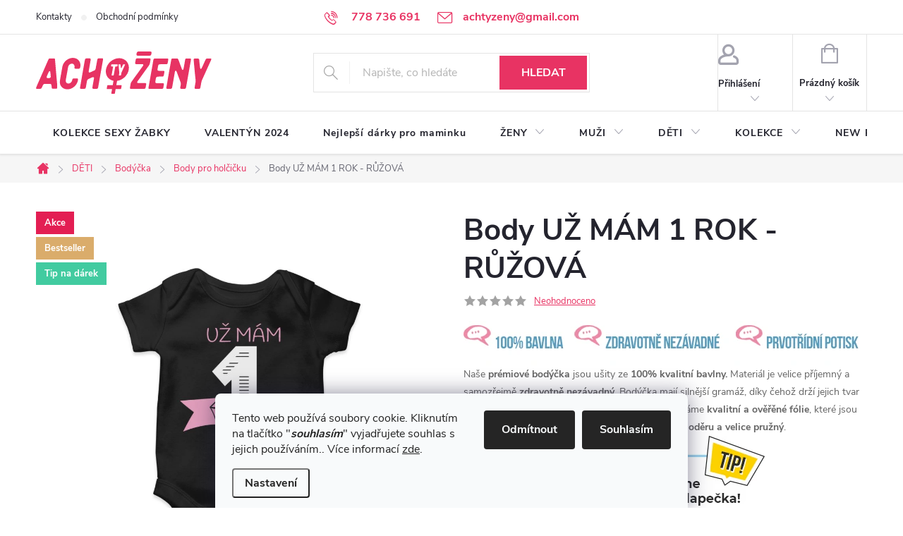

--- FILE ---
content_type: text/html; charset=utf-8
request_url: https://www.achtyzeny.cz/body-pro-holcicku/body-uz-mam-1-rok-2/
body_size: 33496
content:
<!doctype html><html lang="cs" dir="ltr" class="header-background-light external-fonts-loaded"><head><meta charset="utf-8" /><meta name="viewport" content="width=device-width,initial-scale=1" /><title>Body UŽ MÁM 1 ROK - RŮŽOVÁ - Achtyzeny.cz</title><link rel="preconnect" href="https://cdn.myshoptet.com" /><link rel="dns-prefetch" href="https://cdn.myshoptet.com" /><link rel="preload" href="https://cdn.myshoptet.com/prj/dist/master/cms/libs/jquery/jquery-1.11.3.min.js" as="script" /><link href="https://cdn.myshoptet.com/prj/dist/master/cms/templates/frontend_templates/shared/css/font-face/source-sans-3.css" rel="stylesheet"><link href="https://cdn.myshoptet.com/prj/dist/master/cms/templates/frontend_templates/shared/css/font-face/exo-2.css" rel="stylesheet"><script>
dataLayer = [];
dataLayer.push({'shoptet' : {
    "pageId": 1118,
    "pageType": "productDetail",
    "currency": "CZK",
    "currencyInfo": {
        "decimalSeparator": ",",
        "exchangeRate": 1,
        "priceDecimalPlaces": 2,
        "symbol": "K\u010d",
        "symbolLeft": 0,
        "thousandSeparator": " "
    },
    "language": "cs",
    "projectId": 234060,
    "product": {
        "id": 1889,
        "guid": "e0e6ed5a-4cb7-11ea-9e8a-0cc47a6c9370",
        "hasVariants": true,
        "codes": [
            {
                "code": "83\/62\/ERN"
            },
            {
                "code": "83\/62\/ERN2"
            },
            {
                "code": "83\/62\/R"
            },
            {
                "code": "83\/62\/R2"
            },
            {
                "code": "83\/68\/ERN"
            },
            {
                "code": "83\/68\/ERN2"
            },
            {
                "code": "83\/68\/R"
            },
            {
                "code": "83\/68\/R2"
            },
            {
                "code": "83\/B\/62"
            },
            {
                "code": "83\/B\/63"
            },
            {
                "code": "83\/B\/68"
            },
            {
                "code": "83\/B\/69"
            }
        ],
        "name": "Body U\u017d M\u00c1M 1 ROK - R\u016e\u017dOV\u00c1",
        "appendix": "",
        "weight": "0.1",
        "currentCategory": "PRO D\u011aTI | Bod\u00fd\u010dka | Body pro hol\u010di\u010dku",
        "currentCategoryGuid": "ce525161-4cb7-11ea-beb1-002590dad85e",
        "defaultCategory": "PRO D\u011aTI | Bod\u00fd\u010dka | Body pro hol\u010di\u010dku",
        "defaultCategoryGuid": "ce525161-4cb7-11ea-beb1-002590dad85e",
        "currency": "CZK",
        "priceWithVat": 329
    },
    "stocks": [
        {
            "id": "ext",
            "title": "Sklad",
            "isDeliveryPoint": 0,
            "visibleOnEshop": 1
        }
    ],
    "cartInfo": {
        "id": null,
        "freeShipping": false,
        "freeShippingFrom": 1500,
        "leftToFreeGift": {
            "formattedPrice": "0 K\u010d",
            "priceLeft": 0
        },
        "freeGift": false,
        "leftToFreeShipping": {
            "priceLeft": 1500,
            "dependOnRegion": 0,
            "formattedPrice": "1 500 K\u010d"
        },
        "discountCoupon": [],
        "getNoBillingShippingPrice": {
            "withoutVat": 0,
            "vat": 0,
            "withVat": 0
        },
        "cartItems": [],
        "taxMode": "ORDINARY"
    },
    "cart": [],
    "customer": {
        "priceRatio": 1,
        "priceListId": 1,
        "groupId": null,
        "registered": false,
        "mainAccount": false
    }
}});
dataLayer.push({'cookie_consent' : {
    "marketing": "denied",
    "analytics": "denied"
}});
document.addEventListener('DOMContentLoaded', function() {
    shoptet.consent.onAccept(function(agreements) {
        if (agreements.length == 0) {
            return;
        }
        dataLayer.push({
            'cookie_consent' : {
                'marketing' : (agreements.includes(shoptet.config.cookiesConsentOptPersonalisation)
                    ? 'granted' : 'denied'),
                'analytics': (agreements.includes(shoptet.config.cookiesConsentOptAnalytics)
                    ? 'granted' : 'denied')
            },
            'event': 'cookie_consent'
        });
    });
});
</script>
<meta property="og:type" content="website"><meta property="og:site_name" content="achtyzeny.cz"><meta property="og:url" content="https://www.achtyzeny.cz/body-pro-holcicku/body-uz-mam-1-rok-2/"><meta property="og:title" content="Body UŽ MÁM 1 ROK - RŮŽOVÁ - Achtyzeny.cz"><meta name="author" content="Achtyzeny.cz"><meta name="web_author" content="Shoptet.cz"><meta name="dcterms.rightsHolder" content="www.achtyzeny.cz"><meta name="robots" content="index,follow"><meta property="og:image" content="https://cdn.myshoptet.com/usr/www.achtyzeny.cz/user/shop/big/1889_03-c.png?621e1b7e"><meta property="og:description" content="Body UŽ MÁM 1 ROK - RŮŽOVÁ. 

Naše prémiové bodýčka jsou ušity ze 100% kvalitní bavlny. Materiál je velice příjemný a samozřejmě zdravotně nezávadný. Bodýčka mají silnější gramáž, díky čehož drží jejich tvar déle, než běžný textil. Na transférový potisk používáme kvalitní a ověřěné fólie, které jsou taktéž zdravotně…"><meta name="description" content="Body UŽ MÁM 1 ROK - RŮŽOVÁ. 

Naše prémiové bodýčka jsou ušity ze 100% kvalitní bavlny. Materiál je velice příjemný a samozřejmě zdravotně nezávadný. Bodýčka mají silnější gramáž, díky čehož drží jejich tvar déle, než běžný textil. Na transférový potisk používáme kvalitní a ověřěné fólie, které jsou taktéž zdravotně…"><meta name="google-site-verification" content="d3SDFHP4GzmD37E-cHQxT3Oj_nk0JSva6VesP0GRHnc"><meta property="product:price:amount" content="329"><meta property="product:price:currency" content="CZK"><style>:root {--color-primary: #E83363;--color-primary-h: 344;--color-primary-s: 80%;--color-primary-l: 55%;--color-primary-hover: #E83363;--color-primary-hover-h: 344;--color-primary-hover-s: 80%;--color-primary-hover-l: 55%;--color-secondary: #E83363;--color-secondary-h: 344;--color-secondary-s: 80%;--color-secondary-l: 55%;--color-secondary-hover: #ea627c;--color-secondary-hover-h: 349;--color-secondary-hover-s: 76%;--color-secondary-hover-l: 65%;--color-tertiary: #E83363;--color-tertiary-h: 344;--color-tertiary-s: 80%;--color-tertiary-l: 55%;--color-tertiary-hover: #E83363;--color-tertiary-hover-h: 344;--color-tertiary-hover-s: 80%;--color-tertiary-hover-l: 55%;--color-header-background: #ffffff;--template-font: "Source Sans 3";--template-headings-font: "Exo 2";--header-background-url: none;--cookies-notice-background: #F8FAFB;--cookies-notice-color: #252525;--cookies-notice-button-hover: #27263f;--cookies-notice-link-hover: #3b3a5f;--templates-update-management-preview-mode-content: "Náhled aktualizací šablony je aktivní pro váš prohlížeč."}</style>
    <script>var shoptet = shoptet || {};</script>
    <script src="https://cdn.myshoptet.com/prj/dist/master/shop/dist/main-3g-header.js.27c4444ba5dd6be3416d.js"></script>
<!-- User include --><!-- service 776(417) html code header -->
<link type="text/css" rel="stylesheet" media="all"  href="https://cdn.myshoptet.com/usr/paxio.myshoptet.com/user/documents/blank/style.css?v1602547"/>
<link href="https://cdn.myshoptet.com/prj/dist/master/shop/dist/font-shoptet-11.css.62c94c7785ff2cea73b2.css" rel="stylesheet">
<link href="https://cdn.myshoptet.com/usr/paxio.myshoptet.com/user/documents/blank/ikony.css?v9" rel="stylesheet">
<link type="text/css" rel="stylesheet" media="screen"  href="https://cdn.myshoptet.com/usr/paxio.myshoptet.com/user/documents/blank/preklady.css?v27" />
<link rel="stylesheet" href="https://cdn.myshoptet.com/usr/paxio.myshoptet.com/user/documents/blank/Slider/slick.css" />
<link rel="stylesheet" href="https://cdn.myshoptet.com/usr/paxio.myshoptet.com/user/documents/blank/Slider/slick-theme.css?v4" />
<link rel="stylesheet" href="https://cdn.myshoptet.com/usr/paxio.myshoptet.com/user/documents/blank/Slider/slick-classic.css?v3" />

<!-- api 446(100) html code header -->
<link rel="stylesheet" href="https://cdn.myshoptet.com/usr/api2.dklab.cz/user/documents/_doplnky/poznamka/234060/49/234060_49.css" type="text/css" /><style> :root { 
            --dklab-poznamka-color-main: #000000;  
            --dklab-poznamka-color-empty: #A9A9A9;             
            --dklab-poznamka-color-tooltip-background: #000000;             
            --dklab-poznamka-color-tooltip-text: #FFFFFF;             
            --dklab-poznamka-color-cart-message: #000000;             
            --dklab-poznamka-color-cart-message-background: #F7AB31;             
        }
        </style>
<!-- api 473(125) html code header -->

                <style>
                    #order-billing-methods .radio-wrapper[data-guid="2737f3e5-9b1e-11ed-a84f-002590dc5efc"]:not(.cggooglepay), #order-billing-methods .radio-wrapper[data-guid="982c5301-f6b8-11eb-a39f-002590dc5efc"]:not(.cgapplepay) {
                        display: none;
                    }
                </style>
                <script type="text/javascript">
                    document.addEventListener('DOMContentLoaded', function() {
                        if (getShoptetDataLayer('pageType') === 'billingAndShipping') {
                            
                try {
                    if (window.ApplePaySession && window.ApplePaySession.canMakePayments()) {
                        document.querySelector('#order-billing-methods .radio-wrapper[data-guid="982c5301-f6b8-11eb-a39f-002590dc5efc"]').classList.add('cgapplepay');
                    }
                } catch (err) {} 
            
                            
                const cgBaseCardPaymentMethod = {
                        type: 'CARD',
                        parameters: {
                            allowedAuthMethods: ["PAN_ONLY", "CRYPTOGRAM_3DS"],
                            allowedCardNetworks: [/*"AMEX", "DISCOVER", "INTERAC", "JCB",*/ "MASTERCARD", "VISA"]
                        }
                };
                
                function cgLoadScript(src, callback)
                {
                    var s,
                        r,
                        t;
                    r = false;
                    s = document.createElement('script');
                    s.type = 'text/javascript';
                    s.src = src;
                    s.onload = s.onreadystatechange = function() {
                        if ( !r && (!this.readyState || this.readyState == 'complete') )
                        {
                            r = true;
                            callback();
                        }
                    };
                    t = document.getElementsByTagName('script')[0];
                    t.parentNode.insertBefore(s, t);
                } 
                
                function cgGetGoogleIsReadyToPayRequest() {
                    return Object.assign(
                        {},
                        {
                            apiVersion: 2,
                            apiVersionMinor: 0
                        },
                        {
                            allowedPaymentMethods: [cgBaseCardPaymentMethod]
                        }
                    );
                }

                function onCgGooglePayLoaded() {
                    let paymentsClient = new google.payments.api.PaymentsClient({environment: 'PRODUCTION'});
                    paymentsClient.isReadyToPay(cgGetGoogleIsReadyToPayRequest()).then(function(response) {
                        if (response.result) {
                            document.querySelector('#order-billing-methods .radio-wrapper[data-guid="2737f3e5-9b1e-11ed-a84f-002590dc5efc"]').classList.add('cggooglepay');	 	 	 	 	 
                        }
                    })
                    .catch(function(err) {});
                }
                
                cgLoadScript('https://pay.google.com/gp/p/js/pay.js', onCgGooglePayLoaded);
            
                        }
                    });
                </script> 
                
<!-- api 608(256) html code header -->
<link rel="stylesheet" href="https://cdn.myshoptet.com/usr/api2.dklab.cz/user/documents/_doplnky/bannery/234060/3473/234060_3473.css" type="text/css" /><style>
        :root {
            --dklab-bannery-b-hp-padding: 15px;
            --dklab-bannery-b-hp-box-padding: 0px;
            --dklab-bannery-b-hp-big-screen: 33.333%;
            --dklab-bannery-b-hp-medium-screen: 33.333%;
            --dklab-bannery-b-hp-small-screen: 33.333%;
            --dklab-bannery-b-hp-tablet-screen: 33.333%;
            --dklab-bannery-b-hp-mobile-screen: 100%;

            --dklab-bannery-i-hp-icon-color: #000000;
            --dklab-bannery-i-hp-color: #000000;
            --dklab-bannery-i-hp-background: #ffffff;            
            
            --dklab-bannery-i-d-icon-color: #000000;
            --dklab-bannery-i-d-color: #000000;
            --dklab-bannery-i-d-background: #ffffff;


            --dklab-bannery-i-hp-w-big-screen: 4;
            --dklab-bannery-i-hp-w-medium-screen: 4;
            --dklab-bannery-i-hp-w-small-screen: 4;
            --dklab-bannery-i-hp-w-tablet-screen: 4;
            --dklab-bannery-i-hp-w-mobile-screen: 2;
            
            --dklab-bannery-i-d-w-big-screen: 4;
            --dklab-bannery-i-d-w-medium-screen: 4;
            --dklab-bannery-i-d-w-small-screen: 4;
            --dklab-bannery-i-d-w-tablet-screen: 4;
            --dklab-bannery-i-d-w-mobile-screen: 2;

        }</style>
<!-- service 427(81) html code header -->
<link rel="stylesheet" href="https://cdn.myshoptet.com/usr/api2.dklab.cz/user/documents/_doplnky/instagram/font/instagramplus.css" type="text/css" />

<!-- service 446(100) html code header -->
<style>
@font-face {
    font-family: 'poznamka';
    src:  url('https://cdn.myshoptet.com/usr/api2.dklab.cz/user/documents/_doplnky/poznamka/font/note.eot?v1');
    src:  url('https://cdn.myshoptet.com/usr/api2.dklab.cz/user/documents/_doplnky/poznamka/font/note.eot?v1#iefix') format('embedded-opentype'),
    url('https://cdn.myshoptet.com/usr/api2.dklab.cz/user/documents/_doplnky/poznamka/font/note.ttf?v1') format('truetype'),
    url('https://cdn.myshoptet.com/usr/api2.dklab.cz/user/documents/_doplnky/poznamka/font/note.woff?v1') format('woff'),
    url('https://cdn.myshoptet.com/usr/api2.dklab.cz/user/documents/_doplnky/poznamka/font/note.svg?v1') format('svg');
    font-weight: normal;
    font-style: normal;
}
</style>
<!-- service 518(170) html code header -->
<link rel="stylesheet" type="text/css" href="https://cdn.myshoptet.com/usr/302565.myshoptet.com/user/documents/assets/sizes/fv-studio-app-sizes.css?24.4.5" />
<style>
body.shoptetak-opal #myBtnTabulka_velikosti {position: relative;margin-bottom: 50px;}
</style>
<!-- service 608(256) html code header -->
<link rel="stylesheet" href="https://cdn.myshoptet.com/usr/api.dklab.cz/user/documents/fontawesome/css/all.css?v=1.02" type="text/css" />
<!-- project html code header -->
<style>
.row.product-top .flag-discount .price-standard {
display: none;
}

/* PŘIDÁNÍ E-MAILOVÉ ADRESY DO HLAVIČKY WEBU */

@media screen and (min-width: 1200px){
.top-navigation-bar .project-email {display: inline-block;font-size: 16px;font-weight: bold;margin-left: 24px;color: var(--color-primary);}
a.project-email::before {content: '\e910';font-size: 16px;}
}
@media screen and (min-width: 360px) and (max-width: 767px){
.top-navigation-contacts{display: block !important;}
.top-navigation-contacts .project-phone{display: none !important;}
.top-navigation-contacts .project-email{display: block !important;position: absolute;right: 164px;top: 15px;color: #A3A3AF;}
a.project-email::before {content: '\e910';}
.top-navigation-contacts .project-email span{display: none;}
}

</style>
<script type='text/javascript'>
  window.smartlook||(function(d) {
    var o=smartlook=function(){ o.api.push(arguments)},h=d.getElementsByTagName('head')[0];
    var c=d.createElement('script');o.api=new Array();c.async=true;c.type='text/javascript';
    c.charset='utf-8';c.src='https://rec.smartlook.com/recorder.js';h.appendChild(c);
    })(document);
    smartlook('init', '4b6bc95b603114b20f4adece4f53f41aaef8a610');
</script>

<!-- Google Tag Manager -->
<script>(function(w,d,s,l,i){w[l]=w[l]||[];w[l].push({'gtm.start':
new Date().getTime(),event:'gtm.js'});var f=d.getElementsByTagName(s)[0],
j=d.createElement(s),dl=l!='dataLayer'?'&l='+l:'';j.async=true;j.src=
'https://www.googletagmanager.com/gtm.js?id='+i+dl;f.parentNode.insertBefore(j,f);
})(window,document,'script','dataLayer','GTM-KTXRDCN');</script>
<!-- End Google Tag Manager -->
<!-- /User include --><link rel="shortcut icon" href="/favicon.ico" type="image/x-icon" /><link rel="canonical" href="https://www.achtyzeny.cz/body-pro-holcicku/body-uz-mam-1-rok-2/" />    <script>
        var _hwq = _hwq || [];
        _hwq.push(['setKey', '2BBFC4BCD80B7C7233F2D909AD80D8FD']);
        _hwq.push(['setTopPos', '200']);
        _hwq.push(['showWidget', '21']);
        (function() {
            var ho = document.createElement('script');
            ho.src = 'https://cz.im9.cz/direct/i/gjs.php?n=wdgt&sak=2BBFC4BCD80B7C7233F2D909AD80D8FD';
            var s = document.getElementsByTagName('script')[0]; s.parentNode.insertBefore(ho, s);
        })();
    </script>
    <!-- Global site tag (gtag.js) - Google Analytics -->
    <script async src="https://www.googletagmanager.com/gtag/js?id=16734885973"></script>
    <script>
        
        window.dataLayer = window.dataLayer || [];
        function gtag(){dataLayer.push(arguments);}
        

                    console.debug('default consent data');

            gtag('consent', 'default', {"ad_storage":"denied","analytics_storage":"denied","ad_user_data":"denied","ad_personalization":"denied","wait_for_update":500});
            dataLayer.push({
                'event': 'default_consent'
            });
        
        gtag('js', new Date());

        
                gtag('config', 'G-TPMQTPYMFC', {"groups":"GA4","send_page_view":false,"content_group":"productDetail","currency":"CZK","page_language":"cs"});
        
                gtag('config', 'AW-346487108');
        
                gtag('config', 'AW-16734885973');
        
        
        
        
                    gtag('event', 'page_view', {"send_to":"GA4","page_language":"cs","content_group":"productDetail","currency":"CZK"});
        
                gtag('set', 'currency', 'CZK');

        gtag('event', 'view_item', {
            "send_to": "UA",
            "items": [
                {
                    "id": "83\/62\/ERN",
                    "name": "Body U\u017d M\u00c1M 1 ROK - R\u016e\u017dOV\u00c1",
                    "category": "PRO D\u011aTI \/ Bod\u00fd\u010dka \/ Body pro hol\u010di\u010dku",
                                                            "variant": "Barva tri\u010dka: \u010cern\u00e1, Velikost: 62 (0-3)",
                                        "price": 271.9
                }
            ]
        });
        
        
        
        
        
                    gtag('event', 'view_item', {"send_to":"GA4","page_language":"cs","content_group":"productDetail","value":271.89999999999998,"currency":"CZK","items":[{"item_id":"83\/62\/ERN","item_name":"Body U\u017d M\u00c1M 1 ROK - R\u016e\u017dOV\u00c1","item_category":"PRO D\u011aTI","item_category2":"Bod\u00fd\u010dka","item_category3":"Body pro hol\u010di\u010dku","item_variant":"83\/62\/ERN~Barva tri\u010dka: \u010cern\u00e1, Velikost: 62 (0-3)","price":271.89999999999998,"quantity":1,"index":0}]});
        
        
        
        
        
        
        
        document.addEventListener('DOMContentLoaded', function() {
            if (typeof shoptet.tracking !== 'undefined') {
                for (var id in shoptet.tracking.bannersList) {
                    gtag('event', 'view_promotion', {
                        "send_to": "UA",
                        "promotions": [
                            {
                                "id": shoptet.tracking.bannersList[id].id,
                                "name": shoptet.tracking.bannersList[id].name,
                                "position": shoptet.tracking.bannersList[id].position
                            }
                        ]
                    });
                }
            }

            shoptet.consent.onAccept(function(agreements) {
                if (agreements.length !== 0) {
                    console.debug('gtag consent accept');
                    var gtagConsentPayload =  {
                        'ad_storage': agreements.includes(shoptet.config.cookiesConsentOptPersonalisation)
                            ? 'granted' : 'denied',
                        'analytics_storage': agreements.includes(shoptet.config.cookiesConsentOptAnalytics)
                            ? 'granted' : 'denied',
                                                                                                'ad_user_data': agreements.includes(shoptet.config.cookiesConsentOptPersonalisation)
                            ? 'granted' : 'denied',
                        'ad_personalization': agreements.includes(shoptet.config.cookiesConsentOptPersonalisation)
                            ? 'granted' : 'denied',
                        };
                    console.debug('update consent data', gtagConsentPayload);
                    gtag('consent', 'update', gtagConsentPayload);
                    dataLayer.push(
                        { 'event': 'update_consent' }
                    );
                }
            });
        });
    </script>
<script>
    (function(t, r, a, c, k, i, n, g) { t['ROIDataObject'] = k;
    t[k]=t[k]||function(){ (t[k].q=t[k].q||[]).push(arguments) },t[k].c=i;n=r.createElement(a),
    g=r.getElementsByTagName(a)[0];n.async=1;n.src=c;g.parentNode.insertBefore(n,g)
    })(window, document, 'script', '//www.heureka.cz/ocm/sdk.js?source=shoptet&version=2&page=product_detail', 'heureka', 'cz');

    heureka('set_user_consent', 0);
</script>
</head><body class="desktop id-1118 in-body-pro-holcicku template-11 type-product type-detail one-column-body columns-4 blank-mode blank-mode-css ums_forms_redesign--off ums_a11y_category_page--on ums_discussion_rating_forms--off ums_flags_display_unification--on ums_a11y_login--on mobile-header-version-0">
        <div id="fb-root"></div>
        <script>
            window.fbAsyncInit = function() {
                FB.init({
                    autoLogAppEvents : true,
                    xfbml            : true,
                    version          : 'v24.0'
                });
            };
        </script>
        <script async defer crossorigin="anonymous" src="https://connect.facebook.net/cs_CZ/sdk.js#xfbml=1&version=v24.0"></script>    <div class="siteCookies siteCookies--bottom siteCookies--light js-siteCookies" role="dialog" data-testid="cookiesPopup" data-nosnippet>
        <div class="siteCookies__form">
            <div class="siteCookies__content">
                <div class="siteCookies__text">
                    Tento web používá soubory cookie. Kliknutím na tlačítko "<em><strong>souhlasím</strong></em>" vyjadřujete souhlas s jejich používáním.. Více informací <a href="http://www.achtyzeny.cz/podminky-ochrany-osobnich-udaju/" target="\">zde</a>.
                </div>
                <p class="siteCookies__links">
                    <button class="siteCookies__link js-cookies-settings" aria-label="Nastavení cookies" data-testid="cookiesSettings">Nastavení</button>
                </p>
            </div>
            <div class="siteCookies__buttonWrap">
                                    <button class="siteCookies__button js-cookiesConsentSubmit" value="reject" aria-label="Odmítnout cookies" data-testid="buttonCookiesReject">Odmítnout</button>
                                <button class="siteCookies__button js-cookiesConsentSubmit" value="all" aria-label="Přijmout cookies" data-testid="buttonCookiesAccept">Souhlasím</button>
            </div>
        </div>
        <script>
            document.addEventListener("DOMContentLoaded", () => {
                const siteCookies = document.querySelector('.js-siteCookies');
                document.addEventListener("scroll", shoptet.common.throttle(() => {
                    const st = document.documentElement.scrollTop;
                    if (st > 1) {
                        siteCookies.classList.add('siteCookies--scrolled');
                    } else {
                        siteCookies.classList.remove('siteCookies--scrolled');
                    }
                }, 100));
            });
        </script>
    </div>
<a href="#content" class="skip-link sr-only">Přejít na obsah</a><div class="overall-wrapper"><div class="user-action"><div class="container">
    <div class="user-action-in">
                    <div id="login" class="user-action-login popup-widget login-widget" role="dialog" aria-labelledby="loginHeading">
        <div class="popup-widget-inner">
                            <h2 id="loginHeading">Přihlášení k vašemu účtu</h2><div id="customerLogin"><form action="/action/Customer/Login/" method="post" id="formLoginIncluded" class="csrf-enabled formLogin" data-testid="formLogin"><input type="hidden" name="referer" value="" /><div class="form-group"><div class="input-wrapper email js-validated-element-wrapper no-label"><input type="email" name="email" class="form-control" autofocus placeholder="E-mailová adresa (např. jan@novak.cz)" data-testid="inputEmail" autocomplete="email" required /></div></div><div class="form-group"><div class="input-wrapper password js-validated-element-wrapper no-label"><input type="password" name="password" class="form-control" placeholder="Heslo" data-testid="inputPassword" autocomplete="current-password" required /><span class="no-display">Nemůžete vyplnit toto pole</span><input type="text" name="surname" value="" class="no-display" /></div></div><div class="form-group"><div class="login-wrapper"><button type="submit" class="btn btn-secondary btn-text btn-login" data-testid="buttonSubmit">Přihlásit se</button><div class="password-helper"><a href="/registrace/" data-testid="signup" rel="nofollow">Nová registrace</a><a href="/klient/zapomenute-heslo/" rel="nofollow">Zapomenuté heslo</a></div></div></div></form>
</div>                    </div>
    </div>

                            <div id="cart-widget" class="user-action-cart popup-widget cart-widget loader-wrapper" data-testid="popupCartWidget" role="dialog" aria-hidden="true">
    <div class="popup-widget-inner cart-widget-inner place-cart-here">
        <div class="loader-overlay">
            <div class="loader"></div>
        </div>
    </div>

    <div class="cart-widget-button">
        <a href="/kosik/" class="btn btn-conversion" id="continue-order-button" rel="nofollow" data-testid="buttonNextStep">Pokračovat do košíku</a>
    </div>
</div>
            </div>
</div>
</div><div class="top-navigation-bar" data-testid="topNavigationBar">

    <div class="container">

        <div class="top-navigation-contacts">
            <strong>Zákaznická podpora:</strong><a href="tel:778736691" class="project-phone" aria-label="Zavolat na 778736691" data-testid="contactboxPhone"><span>778 736 691</span></a><a href="mailto:achtyzeny@gmail.com" class="project-email" data-testid="contactboxEmail"><span>achtyzeny@gmail.com</span></a>        </div>

                            <div class="top-navigation-menu">
                <div class="top-navigation-menu-trigger"></div>
                <ul class="top-navigation-bar-menu">
                                            <li class="top-navigation-menu-item-29">
                            <a href="/kontakty/">Kontakty</a>
                        </li>
                                            <li class="top-navigation-menu-item-external-46">
                            <a href="https://www.achtyzeny.cz/vse-o-nakupu/obchodni-podminky/">Obchodní podmínky</a>
                        </li>
                                    </ul>
                <ul class="top-navigation-bar-menu-helper"></ul>
            </div>
        
        <div class="top-navigation-tools">
            <div class="responsive-tools">
                <a href="#" class="toggle-window" data-target="search" aria-label="Hledat" data-testid="linkSearchIcon"></a>
                                                            <a href="#" class="toggle-window" data-target="login"></a>
                                                    <a href="#" class="toggle-window" data-target="navigation" aria-label="Menu" data-testid="hamburgerMenu"></a>
            </div>
                        <button class="top-nav-button top-nav-button-login toggle-window" type="button" data-target="login" aria-haspopup="dialog" aria-controls="login" aria-expanded="false" data-testid="signin"><span>Přihlášení</span></button>        </div>

    </div>

</div>
<header id="header"><div class="container navigation-wrapper">
    <div class="header-top">
        <div class="site-name-wrapper">
            <div class="site-name"><a href="/" data-testid="linkWebsiteLogo"><img src="https://cdn.myshoptet.com/usr/www.achtyzeny.cz/user/logos/logo-achtyzeny-nove-1.svg" alt="Achtyzeny.cz" fetchpriority="low" /></a></div>        </div>
        <div class="search" itemscope itemtype="https://schema.org/WebSite">
            <meta itemprop="headline" content="Body pro holčičku"/><meta itemprop="url" content="https://www.achtyzeny.cz"/><meta itemprop="text" content="Body UŽ MÁM 1 ROK - RŮŽOVÁ. Naše prémiové bodýčka jsou ušity ze 100% kvalitní bavlny. Materiál je velice příjemný a samozřejmě zdravotně nezávadný. Bodýčka mají silnější gramáž, díky čehož drží jejich tvar déle, než běžný textil. Na transférový potisk používáme kvalitní a ověřěné fólie, které jsou taktéž zdravotně..."/>            <form action="/action/ProductSearch/prepareString/" method="post"
    id="formSearchForm" class="search-form compact-form js-search-main"
    itemprop="potentialAction" itemscope itemtype="https://schema.org/SearchAction" data-testid="searchForm">
    <fieldset>
        <meta itemprop="target"
            content="https://www.achtyzeny.cz/vyhledavani/?string={string}"/>
        <input type="hidden" name="language" value="cs"/>
        
            
<input
    type="search"
    name="string"
        class="query-input form-control search-input js-search-input"
    placeholder="Napište, co hledáte"
    autocomplete="off"
    required
    itemprop="query-input"
    aria-label="Vyhledávání"
    data-testid="searchInput"
>
            <button type="submit" class="btn btn-default" data-testid="searchBtn">Hledat</button>
        
    </fieldset>
</form>
        </div>
        <div class="navigation-buttons">
                
    <a href="/kosik/" class="btn btn-icon toggle-window cart-count" data-target="cart" data-hover="true" data-redirect="true" data-testid="headerCart" rel="nofollow" aria-haspopup="dialog" aria-expanded="false" aria-controls="cart-widget">
        
                <span class="sr-only">Nákupní košík</span>
        
            <span class="cart-price visible-lg-inline-block" data-testid="headerCartPrice">
                                    Prázdný košík                            </span>
        
    
            </a>
        </div>
    </div>
    <nav id="navigation" aria-label="Hlavní menu" data-collapsible="true"><div class="navigation-in menu"><ul class="menu-level-1" role="menubar" data-testid="headerMenuItems"><li class="menu-item-1470" role="none"><a href="/kolekce-sexy-zabky/" data-testid="headerMenuItem" role="menuitem" aria-expanded="false"><b>KOLEKCE SEXY ŽABKY</b></a></li>
<li class="menu-item-1293" role="none"><a href="/valentyn-2022/" data-testid="headerMenuItem" role="menuitem" aria-expanded="false"><b>VALENTÝN 2024</b></a></li>
<li class="menu-item-1320" role="none"><a href="/den-matek-2023/" data-testid="headerMenuItem" role="menuitem" aria-expanded="false"><b>Nejlepší dárky pro maminku</b></a></li>
<li class="menu-item-956 ext" role="none"><a href="/obleceni/" data-testid="headerMenuItem" role="menuitem" aria-haspopup="true" aria-expanded="false"><b>ŽENY</b><span class="submenu-arrow"></span></a><ul class="menu-level-2" aria-label="ŽENY" tabindex="-1" role="menu"><li class="menu-item-696 has-third-level" role="none"><a href="/tricka/" class="menu-image" data-testid="headerMenuItem" tabindex="-1" aria-hidden="true"><img src="data:image/svg+xml,%3Csvg%20width%3D%22140%22%20height%3D%22100%22%20xmlns%3D%22http%3A%2F%2Fwww.w3.org%2F2000%2Fsvg%22%3E%3C%2Fsvg%3E" alt="" aria-hidden="true" width="140" height="100"  data-src="https://cdn.myshoptet.com/usr/www.achtyzeny.cz/user/categories/thumb/tricka.png" fetchpriority="low" /></a><div><a href="/tricka/" data-testid="headerMenuItem" role="menuitem"><span>Trička</span></a>
                                                    <ul class="menu-level-3" role="menu">
                                                                    <li class="menu-item-1431" role="none">
                                        <a href="/tricka-s-kryptem/" data-testid="headerMenuItem" role="menuitem">
                                            Trička s kryptem</a>,                                    </li>
                                                                    <li class="menu-item-1419" role="none">
                                        <a href="/tricka-s-vysivkou/" data-testid="headerMenuItem" role="menuitem">
                                            Trička s VÝŠIVKOU</a>,                                    </li>
                                                                    <li class="menu-item-1270" role="none">
                                        <a href="/tricka-ze-zivota/" data-testid="headerMenuItem" role="menuitem">
                                            Trička ze ŽIVOTA</a>,                                    </li>
                                                                    <li class="menu-item-1184" role="none">
                                        <a href="/kava/" data-testid="headerMenuItem" role="menuitem">
                                            Trička o KÁVĚ</a>,                                    </li>
                                                                    <li class="menu-item-1178" role="none">
                                        <a href="/vino/" data-testid="headerMenuItem" role="menuitem">
                                            Trička o VÍNĚ</a>,                                    </li>
                                                                    <li class="menu-item-1258" role="none">
                                        <a href="/tricka-o-alkoholu/" data-testid="headerMenuItem" role="menuitem">
                                            Trička o ALKOHOLU</a>,                                    </li>
                                                                    <li class="menu-item-1273" role="none">
                                        <a href="/tricka-pro/" data-testid="headerMenuItem" role="menuitem">
                                            Trička PRO ...</a>,                                    </li>
                                                                    <li class="menu-item-1255" role="none">
                                        <a href="/tricka-na-narozky/" data-testid="headerMenuItem" role="menuitem">
                                            Trička NAROZENINOVÉ</a>,                                    </li>
                                                                    <li class="menu-item-1267" role="none">
                                        <a href="/tricka-na-rozlucku/" data-testid="headerMenuItem" role="menuitem">
                                            Trička na ROZLUČKU</a>,                                    </li>
                                                                    <li class="menu-item-1467" role="none">
                                        <a href="/tricka-tematicke/" data-testid="headerMenuItem" role="menuitem">
                                            Trička TÉMATICKÉ</a>                                    </li>
                                                            </ul>
                        </div></li><li class="menu-item-1407" role="none"><a href="/zachran-tricko/" class="menu-image" data-testid="headerMenuItem" tabindex="-1" aria-hidden="true"><img src="data:image/svg+xml,%3Csvg%20width%3D%22140%22%20height%3D%22100%22%20xmlns%3D%22http%3A%2F%2Fwww.w3.org%2F2000%2Fsvg%22%3E%3C%2Fsvg%3E" alt="" aria-hidden="true" width="140" height="100"  data-src="https://cdn.myshoptet.com/usr/www.achtyzeny.cz/user/categories/thumb/2267_atz-mockup-tricko-damske-vinopicka-black.jpg" fetchpriority="low" /></a><div><a href="/zachran-tricko/" data-testid="headerMenuItem" role="menuitem"><span>Zachraň dámské tričko</span></a>
                        </div></li><li class="menu-item-822" role="none"><a href="/mikiny/" class="menu-image" data-testid="headerMenuItem" tabindex="-1" aria-hidden="true"><img src="data:image/svg+xml,%3Csvg%20width%3D%22140%22%20height%3D%22100%22%20xmlns%3D%22http%3A%2F%2Fwww.w3.org%2F2000%2Fsvg%22%3E%3C%2Fsvg%3E" alt="" aria-hidden="true" width="140" height="100"  data-src="https://cdn.myshoptet.com/usr/www.achtyzeny.cz/user/categories/thumb/mikiny.png" fetchpriority="low" /></a><div><a href="/mikiny/" data-testid="headerMenuItem" role="menuitem"><span>Mikiny</span></a>
                        </div></li><li class="menu-item-1305" role="none"><a href="/zastery-2/" class="menu-image" data-testid="headerMenuItem" tabindex="-1" aria-hidden="true"><img src="data:image/svg+xml,%3Csvg%20width%3D%22140%22%20height%3D%22100%22%20xmlns%3D%22http%3A%2F%2Fwww.w3.org%2F2000%2Fsvg%22%3E%3C%2Fsvg%3E" alt="" aria-hidden="true" width="140" height="100"  data-src="https://cdn.myshoptet.com/usr/www.achtyzeny.cz/user/categories/thumb/zasterapovolen__zapijet.jpg" fetchpriority="low" /></a><div><a href="/zastery-2/" data-testid="headerMenuItem" role="menuitem"><span>Zástěry</span></a>
                        </div></li><li class="menu-item-1443" role="none"><a href="/cepice-2/" class="menu-image" data-testid="headerMenuItem" tabindex="-1" aria-hidden="true"><img src="data:image/svg+xml,%3Csvg%20width%3D%22140%22%20height%3D%22100%22%20xmlns%3D%22http%3A%2F%2Fwww.w3.org%2F2000%2Fsvg%22%3E%3C%2Fsvg%3E" alt="" aria-hidden="true" width="140" height="100"  data-src="https://cdn.myshoptet.com/usr/www.achtyzeny.cz/user/categories/thumb/__epice.jpeg" fetchpriority="low" /></a><div><a href="/cepice-2/" data-testid="headerMenuItem" role="menuitem"><span>Čepice</span></a>
                        </div></li><li class="menu-item-1449" role="none"><a href="/ponozky/" class="menu-image" data-testid="headerMenuItem" tabindex="-1" aria-hidden="true"><img src="data:image/svg+xml,%3Csvg%20width%3D%22140%22%20height%3D%22100%22%20xmlns%3D%22http%3A%2F%2Fwww.w3.org%2F2000%2Fsvg%22%3E%3C%2Fsvg%3E" alt="" aria-hidden="true" width="140" height="100"  data-src="https://cdn.myshoptet.com/usr/www.achtyzeny.cz/user/categories/thumb/vino.jpg" fetchpriority="low" /></a><div><a href="/ponozky/" data-testid="headerMenuItem" role="menuitem"><span>Ponožky</span></a>
                        </div></li></ul></li>
<li class="menu-item-1025 ext" role="none"><a href="/pro-muze/" data-testid="headerMenuItem" role="menuitem" aria-haspopup="true" aria-expanded="false"><b>MUŽI</b><span class="submenu-arrow"></span></a><ul class="menu-level-2" aria-label="MUŽI" tabindex="-1" role="menu"><li class="menu-item-1237 has-third-level" role="none"><a href="/tricka-2/" class="menu-image" data-testid="headerMenuItem" tabindex="-1" aria-hidden="true"><img src="data:image/svg+xml,%3Csvg%20width%3D%22140%22%20height%3D%22100%22%20xmlns%3D%22http%3A%2F%2Fwww.w3.org%2F2000%2Fsvg%22%3E%3C%2Fsvg%3E" alt="" aria-hidden="true" width="140" height="100"  data-src="https://cdn.myshoptet.com/usr/www.achtyzeny.cz/user/categories/thumb/2741_atz-mockup-tricko-pivopic-black.jpg" fetchpriority="low" /></a><div><a href="/tricka-2/" data-testid="headerMenuItem" role="menuitem"><span>Trička</span></a>
                                                    <ul class="menu-level-3" role="menu">
                                                                    <li class="menu-item-1308" role="none">
                                        <a href="/alkohol/" data-testid="headerMenuItem" role="menuitem">
                                            Alkohol</a>,                                    </li>
                                                                    <li class="menu-item-1434" role="none">
                                        <a href="/tricka-s-kryptem-2/" data-testid="headerMenuItem" role="menuitem">
                                            Trička s kryptem</a>,                                    </li>
                                                                    <li class="menu-item-1474" role="none">
                                        <a href="/prace/" data-testid="headerMenuItem" role="menuitem">
                                            Práce</a>,                                    </li>
                                                                    <li class="menu-item-1299" role="none">
                                        <a href="/tricka_ukrajina_muz/" data-testid="headerMenuItem" role="menuitem">
                                            Trička Ukrajina muž</a>,                                    </li>
                                                                    <li class="menu-item-1422" role="none">
                                        <a href="/panske-tricko-s-vysivkou/" data-testid="headerMenuItem" role="menuitem">
                                            Pánské tričko s výšivkou</a>                                    </li>
                                                            </ul>
                        </div></li><li class="menu-item-1413" role="none"><a href="/zachran-panske-tricko/" class="menu-image" data-testid="headerMenuItem" tabindex="-1" aria-hidden="true"><img src="data:image/svg+xml,%3Csvg%20width%3D%22140%22%20height%3D%22100%22%20xmlns%3D%22http%3A%2F%2Fwww.w3.org%2F2000%2Fsvg%22%3E%3C%2Fsvg%3E" alt="" aria-hidden="true" width="140" height="100"  data-src="https://cdn.myshoptet.com/usr/www.achtyzeny.cz/user/categories/thumb/2630_atz-mockup-tricko-panske-piju-jen-dvakrat-do-roka-black.jpg" fetchpriority="low" /></a><div><a href="/zachran-panske-tricko/" data-testid="headerMenuItem" role="menuitem"><span>Zachraň pánské tričko</span></a>
                        </div></li><li class="menu-item-1234" role="none"><a href="/mikiny-2/" class="menu-image" data-testid="headerMenuItem" tabindex="-1" aria-hidden="true"><img src="data:image/svg+xml,%3Csvg%20width%3D%22140%22%20height%3D%22100%22%20xmlns%3D%22http%3A%2F%2Fwww.w3.org%2F2000%2Fsvg%22%3E%3C%2Fsvg%3E" alt="" aria-hidden="true" width="140" height="100"  data-src="https://cdn.myshoptet.com/usr/www.achtyzeny.cz/user/categories/thumb/2507_piju-pivo-front.jpg" fetchpriority="low" /></a><div><a href="/mikiny-2/" data-testid="headerMenuItem" role="menuitem"><span>Mikiny</span></a>
                        </div></li><li class="menu-item-1446" role="none"><a href="/cepice-3/" class="menu-image" data-testid="headerMenuItem" tabindex="-1" aria-hidden="true"><img src="data:image/svg+xml,%3Csvg%20width%3D%22140%22%20height%3D%22100%22%20xmlns%3D%22http%3A%2F%2Fwww.w3.org%2F2000%2Fsvg%22%3E%3C%2Fsvg%3E" alt="" aria-hidden="true" width="140" height="100"  data-src="https://cdn.myshoptet.com/usr/www.achtyzeny.cz/user/categories/thumb/__e__pa_(1).jpeg" fetchpriority="low" /></a><div><a href="/cepice-3/" data-testid="headerMenuItem" role="menuitem"><span>Čepice</span></a>
                        </div></li><li class="menu-item-1452" role="none"><a href="/ponozky-2/" class="menu-image" data-testid="headerMenuItem" tabindex="-1" aria-hidden="true"><img src="data:image/svg+xml,%3Csvg%20width%3D%22140%22%20height%3D%22100%22%20xmlns%3D%22http%3A%2F%2Fwww.w3.org%2F2000%2Fsvg%22%3E%3C%2Fsvg%3E" alt="" aria-hidden="true" width="140" height="100"  data-src="https://cdn.myshoptet.com/usr/www.achtyzeny.cz/user/categories/thumb/pivo.jpg" fetchpriority="low" /></a><div><a href="/ponozky-2/" data-testid="headerMenuItem" role="menuitem"><span>Ponožky</span></a>
                        </div></li><li class="menu-item-1455" role="none"><a href="/darkove-sety-2/" class="menu-image" data-testid="headerMenuItem" tabindex="-1" aria-hidden="true"><img src="data:image/svg+xml,%3Csvg%20width%3D%22140%22%20height%3D%22100%22%20xmlns%3D%22http%3A%2F%2Fwww.w3.org%2F2000%2Fsvg%22%3E%3C%2Fsvg%3E" alt="" aria-hidden="true" width="140" height="100"  data-src="https://cdn.myshoptet.com/usr/www.achtyzeny.cz/user/categories/thumb/martin_01_(1).jpg" fetchpriority="low" /></a><div><a href="/darkove-sety-2/" data-testid="headerMenuItem" role="menuitem"><span>Dárkové sety</span></a>
                        </div></li></ul></li>
<li class="menu-item-1058 ext" role="none"><a href="/pro-deti/" data-testid="headerMenuItem" role="menuitem" aria-haspopup="true" aria-expanded="false"><b>DĚTI</b><span class="submenu-arrow"></span></a><ul class="menu-level-2" aria-label="DĚTI" tabindex="-1" role="menu"><li class="menu-item-1115 has-third-level" role="none"><a href="/bodycka/" class="menu-image" data-testid="headerMenuItem" tabindex="-1" aria-hidden="true"><img src="data:image/svg+xml,%3Csvg%20width%3D%22140%22%20height%3D%22100%22%20xmlns%3D%22http%3A%2F%2Fwww.w3.org%2F2000%2Fsvg%22%3E%3C%2Fsvg%3E" alt="" aria-hidden="true" width="140" height="100"  data-src="https://cdn.myshoptet.com/usr/www.achtyzeny.cz/user/categories/thumb/katbody.jpg" fetchpriority="low" /></a><div><a href="/bodycka/" data-testid="headerMenuItem" role="menuitem"><span>Bodýčka</span></a>
                                                    <ul class="menu-level-3" role="menu">
                                                                    <li class="menu-item-1118" role="none">
                                        <a href="/body-pro-holcicku/" class="active" data-testid="headerMenuItem" role="menuitem">
                                            Body pro holčičku</a>,                                    </li>
                                                                    <li class="menu-item-1121" role="none">
                                        <a href="/body-pro-chlapecka/" data-testid="headerMenuItem" role="menuitem">
                                            Body pro chlapečka</a>                                    </li>
                                                            </ul>
                        </div></li><li class="menu-item-1136 has-third-level" role="none"><a href="/tricka-pro-deti/" class="menu-image" data-testid="headerMenuItem" tabindex="-1" aria-hidden="true"><img src="data:image/svg+xml,%3Csvg%20width%3D%22140%22%20height%3D%22100%22%20xmlns%3D%22http%3A%2F%2Fwww.w3.org%2F2000%2Fsvg%22%3E%3C%2Fsvg%3E" alt="" aria-hidden="true" width="140" height="100"  data-src="https://cdn.myshoptet.com/usr/www.achtyzeny.cz/user/categories/thumb/trickakat.jpg" fetchpriority="low" /></a><div><a href="/tricka-pro-deti/" data-testid="headerMenuItem" role="menuitem"><span>Trička</span></a>
                                                    <ul class="menu-level-3" role="menu">
                                                                    <li class="menu-item-1139" role="none">
                                        <a href="/tricka-pro-holcicku/" data-testid="headerMenuItem" role="menuitem">
                                            Trička pro holčičku</a>,                                    </li>
                                                                    <li class="menu-item-1142" role="none">
                                        <a href="/tricka-pro-chlapecka/" data-testid="headerMenuItem" role="menuitem">
                                            Trička pro chlapečka</a>                                    </li>
                                                            </ul>
                        </div></li><li class="menu-item-1416" role="none"><a href="/zachran-tricko-body/" class="menu-image" data-testid="headerMenuItem" tabindex="-1" aria-hidden="true"><img src="data:image/svg+xml,%3Csvg%20width%3D%22140%22%20height%3D%22100%22%20xmlns%3D%22http%3A%2F%2Fwww.w3.org%2F2000%2Fsvg%22%3E%3C%2Fsvg%3E" alt="" aria-hidden="true" width="140" height="100"  data-src="https://cdn.myshoptet.com/usr/www.achtyzeny.cz/user/categories/thumb/1898_onanadilekc.png" fetchpriority="low" /></a><div><a href="/zachran-tricko-body/" data-testid="headerMenuItem" role="menuitem"><span>Zachraň tričko - body</span></a>
                        </div></li><li class="menu-item-1145" role="none"><a href="/sety-tricek-pro-mamu-a-dite/" class="menu-image" data-testid="headerMenuItem" tabindex="-1" aria-hidden="true"><img src="data:image/svg+xml,%3Csvg%20width%3D%22140%22%20height%3D%22100%22%20xmlns%3D%22http%3A%2F%2Fwww.w3.org%2F2000%2Fsvg%22%3E%3C%2Fsvg%3E" alt="" aria-hidden="true" width="140" height="100"  data-src="https://cdn.myshoptet.com/usr/www.achtyzeny.cz/user/categories/thumb/sety.png" fetchpriority="low" /></a><div><a href="/sety-tricek-pro-mamu-a-dite/" data-testid="headerMenuItem" role="menuitem"><span>Sety triček pro mámu a dítě</span></a>
                        </div></li><li class="menu-item-1124 has-third-level" role="none"><a href="/cepicky/" class="menu-image" data-testid="headerMenuItem" tabindex="-1" aria-hidden="true"><img src="data:image/svg+xml,%3Csvg%20width%3D%22140%22%20height%3D%22100%22%20xmlns%3D%22http%3A%2F%2Fwww.w3.org%2F2000%2Fsvg%22%3E%3C%2Fsvg%3E" alt="" aria-hidden="true" width="140" height="100"  data-src="https://cdn.myshoptet.com/usr/www.achtyzeny.cz/user/categories/thumb/ceepicky.png" fetchpriority="low" /></a><div><a href="/cepicky/" data-testid="headerMenuItem" role="menuitem"><span>Čepičky</span></a>
                                                    <ul class="menu-level-3" role="menu">
                                                                    <li class="menu-item-1127" role="none">
                                        <a href="/cepicky-pro-holcicku/" data-testid="headerMenuItem" role="menuitem">
                                            Čepičky pro holčičku</a>,                                    </li>
                                                                    <li class="menu-item-1130" role="none">
                                        <a href="/cepicky-pro-chlapecka/" data-testid="headerMenuItem" role="menuitem">
                                            Čepičky pro chlapečka</a>                                    </li>
                                                            </ul>
                        </div></li></ul></li>
<li class="menu-item-959 ext" role="none"><a href="/kolekce/" data-testid="headerMenuItem" role="menuitem" aria-haspopup="true" aria-expanded="false"><b>KOLEKCE</b><span class="submenu-arrow"></span></a><ul class="menu-level-2" aria-label="KOLEKCE" tabindex="-1" role="menu"><li class="menu-item-771" role="none"><a href="/tricka-pro-pary/" class="menu-image" data-testid="headerMenuItem" tabindex="-1" aria-hidden="true"><img src="data:image/svg+xml,%3Csvg%20width%3D%22140%22%20height%3D%22100%22%20xmlns%3D%22http%3A%2F%2Fwww.w3.org%2F2000%2Fsvg%22%3E%3C%2Fsvg%3E" alt="" aria-hidden="true" width="140" height="100"  data-src="https://cdn.myshoptet.com/usr/www.achtyzeny.cz/user/categories/thumb/jehojeji.png" fetchpriority="low" /></a><div><a href="/tricka-pro-pary/" data-testid="headerMenuItem" role="menuitem"><span>Pro páry</span></a>
                        </div></li><li class="menu-item-792" role="none"><a href="/pro-kamaradky/" class="menu-image" data-testid="headerMenuItem" tabindex="-1" aria-hidden="true"><img src="data:image/svg+xml,%3Csvg%20width%3D%22140%22%20height%3D%22100%22%20xmlns%3D%22http%3A%2F%2Fwww.w3.org%2F2000%2Fsvg%22%3E%3C%2Fsvg%3E" alt="" aria-hidden="true" width="140" height="100"  data-src="https://cdn.myshoptet.com/usr/www.achtyzeny.cz/user/categories/thumb/nejly.png" fetchpriority="low" /></a><div><a href="/pro-kamaradky/" data-testid="headerMenuItem" role="menuitem"><span>Pro kamarádky</span></a>
                        </div></li><li class="menu-item-777" role="none"><a href="/pro-mamu/" class="menu-image" data-testid="headerMenuItem" tabindex="-1" aria-hidden="true"><img src="data:image/svg+xml,%3Csvg%20width%3D%22140%22%20height%3D%22100%22%20xmlns%3D%22http%3A%2F%2Fwww.w3.org%2F2000%2Fsvg%22%3E%3C%2Fsvg%3E" alt="" aria-hidden="true" width="140" height="100"  data-src="https://cdn.myshoptet.com/usr/www.achtyzeny.cz/user/categories/thumb/mm.png" fetchpriority="low" /></a><div><a href="/pro-mamu/" data-testid="headerMenuItem" role="menuitem"><span>Pro mámu</span></a>
                        </div></li><li class="menu-item-1007" role="none"><a href="/pro-tatu/" class="menu-image" data-testid="headerMenuItem" tabindex="-1" aria-hidden="true"><img src="data:image/svg+xml,%3Csvg%20width%3D%22140%22%20height%3D%22100%22%20xmlns%3D%22http%3A%2F%2Fwww.w3.org%2F2000%2Fsvg%22%3E%3C%2Fsvg%3E" alt="" aria-hidden="true" width="140" height="100"  data-src="https://cdn.myshoptet.com/usr/www.achtyzeny.cz/user/categories/thumb/tata-nahled.jpg" fetchpriority="low" /></a><div><a href="/pro-tatu/" data-testid="headerMenuItem" role="menuitem"><span>Pro tátu</span></a>
                        </div></li><li class="menu-item-1052" role="none"><a href="/pro-sestry/" class="menu-image" data-testid="headerMenuItem" tabindex="-1" aria-hidden="true"><img src="data:image/svg+xml,%3Csvg%20width%3D%22140%22%20height%3D%22100%22%20xmlns%3D%22http%3A%2F%2Fwww.w3.org%2F2000%2Fsvg%22%3E%3C%2Fsvg%3E" alt="" aria-hidden="true" width="140" height="100"  data-src="https://cdn.myshoptet.com/usr/www.achtyzeny.cz/user/categories/thumb/sestry.jpg" fetchpriority="low" /></a><div><a href="/pro-sestry/" data-testid="headerMenuItem" role="menuitem"><span>Pro sestry</span></a>
                        </div></li><li class="menu-item-897" role="none"><a href="/prorodice/" class="menu-image" data-testid="headerMenuItem" tabindex="-1" aria-hidden="true"><img src="data:image/svg+xml,%3Csvg%20width%3D%22140%22%20height%3D%22100%22%20xmlns%3D%22http%3A%2F%2Fwww.w3.org%2F2000%2Fsvg%22%3E%3C%2Fsvg%3E" alt="" aria-hidden="true" width="140" height="100"  data-src="https://cdn.myshoptet.com/usr/www.achtyzeny.cz/user/categories/thumb/maminka.png" fetchpriority="low" /></a><div><a href="/prorodice/" data-testid="headerMenuItem" role="menuitem"><span>Pro rodiče</span></a>
                        </div></li><li class="menu-item-989" role="none"><a href="/pro-babicku/" class="menu-image" data-testid="headerMenuItem" tabindex="-1" aria-hidden="true"><img src="data:image/svg+xml,%3Csvg%20width%3D%22140%22%20height%3D%22100%22%20xmlns%3D%22http%3A%2F%2Fwww.w3.org%2F2000%2Fsvg%22%3E%3C%2Fsvg%3E" alt="" aria-hidden="true" width="140" height="100"  data-src="https://cdn.myshoptet.com/usr/www.achtyzeny.cz/user/categories/thumb/kategorie-babi.jpg" fetchpriority="low" /></a><div><a href="/pro-babicku/" data-testid="headerMenuItem" role="menuitem"><span>Pro babičku</span></a>
                        </div></li><li class="menu-item-1001" role="none"><a href="/pro-dedecka/" class="menu-image" data-testid="headerMenuItem" tabindex="-1" aria-hidden="true"><img src="data:image/svg+xml,%3Csvg%20width%3D%22140%22%20height%3D%22100%22%20xmlns%3D%22http%3A%2F%2Fwww.w3.org%2F2000%2Fsvg%22%3E%3C%2Fsvg%3E" alt="" aria-hidden="true" width="140" height="100"  data-src="https://cdn.myshoptet.com/usr/www.achtyzeny.cz/user/categories/thumb/nahled-deda.jpg" fetchpriority="low" /></a><div><a href="/pro-dedecka/" data-testid="headerMenuItem" role="menuitem"><span>Pro dědečka</span></a>
                        </div></li><li class="menu-item-995" role="none"><a href="/motivacni--pozitivni/" class="menu-image" data-testid="headerMenuItem" tabindex="-1" aria-hidden="true"><img src="data:image/svg+xml,%3Csvg%20width%3D%22140%22%20height%3D%22100%22%20xmlns%3D%22http%3A%2F%2Fwww.w3.org%2F2000%2Fsvg%22%3E%3C%2Fsvg%3E" alt="" aria-hidden="true" width="140" height="100"  data-src="https://cdn.myshoptet.com/usr/www.achtyzeny.cz/user/categories/thumb/motivacni.jpg" fetchpriority="low" /></a><div><a href="/motivacni--pozitivni/" data-testid="headerMenuItem" role="menuitem"><span>Motivační &amp; pozitivní</span></a>
                        </div></li><li class="menu-item-783" role="none"><a href="/narozeninova/" class="menu-image" data-testid="headerMenuItem" tabindex="-1" aria-hidden="true"><img src="data:image/svg+xml,%3Csvg%20width%3D%22140%22%20height%3D%22100%22%20xmlns%3D%22http%3A%2F%2Fwww.w3.org%2F2000%2Fsvg%22%3E%3C%2Fsvg%3E" alt="" aria-hidden="true" width="140" height="100"  data-src="https://cdn.myshoptet.com/usr/www.achtyzeny.cz/user/categories/thumb/edice.png" fetchpriority="low" /></a><div><a href="/narozeninova/" data-testid="headerMenuItem" role="menuitem"><span>Narozeninová</span></a>
                        </div></li><li class="menu-item-947" role="none"><a href="/costovani/" class="menu-image" data-testid="headerMenuItem" tabindex="-1" aria-hidden="true"><img src="data:image/svg+xml,%3Csvg%20width%3D%22140%22%20height%3D%22100%22%20xmlns%3D%22http%3A%2F%2Fwww.w3.org%2F2000%2Fsvg%22%3E%3C%2Fsvg%3E" alt="" aria-hidden="true" width="140" height="100"  data-src="https://cdn.myshoptet.com/usr/www.achtyzeny.cz/user/categories/thumb/920-3_mapa-sveta.jpg" fetchpriority="low" /></a><div><a href="/costovani/" data-testid="headerMenuItem" role="menuitem"><span>Cestování</span></a>
                        </div></li><li class="menu-item-879" role="none"><a href="/rozlucka-se-svobodou/" class="menu-image" data-testid="headerMenuItem" tabindex="-1" aria-hidden="true"><img src="data:image/svg+xml,%3Csvg%20width%3D%22140%22%20height%3D%22100%22%20xmlns%3D%22http%3A%2F%2Fwww.w3.org%2F2000%2Fsvg%22%3E%3C%2Fsvg%3E" alt="" aria-hidden="true" width="140" height="100"  data-src="https://cdn.myshoptet.com/usr/www.achtyzeny.cz/user/categories/thumb/rozlucka-tym-nevesty.png" fetchpriority="low" /></a><div><a href="/rozlucka-se-svobodou/" data-testid="headerMenuItem" role="menuitem"><span>Na rozlučku se svobodou</span></a>
                        </div></li><li class="menu-item-1229" role="none"><a href="/vanocni-tricka/" class="menu-image" data-testid="headerMenuItem" tabindex="-1" aria-hidden="true"><img src="data:image/svg+xml,%3Csvg%20width%3D%22140%22%20height%3D%22100%22%20xmlns%3D%22http%3A%2F%2Fwww.w3.org%2F2000%2Fsvg%22%3E%3C%2Fsvg%3E" alt="" aria-hidden="true" width="140" height="100"  data-src="https://cdn.myshoptet.com/usr/www.achtyzeny.cz/user/categories/thumb/atz-mockup-tricko-damske_hohoho.jpg" fetchpriority="low" /></a><div><a href="/vanocni-tricka/" data-testid="headerMenuItem" role="menuitem"><span>Vánoční trička</span></a>
                        </div></li></ul></li>
<li class="menu-item-903 ext" role="none"><a href="/znamenivehvezdach/" data-testid="headerMenuItem" role="menuitem" aria-haspopup="true" aria-expanded="false"><b>NEW Plakáty s Vaším jménem</b><span class="submenu-arrow"></span></a><ul class="menu-level-2" aria-label="NEW Plakáty s Vaším jménem" tabindex="-1" role="menu"><li class="menu-item-1425" role="none"><a href="/plakaty-nocni-oblohy/" class="menu-image" data-testid="headerMenuItem" tabindex="-1" aria-hidden="true"><img src="data:image/svg+xml,%3Csvg%20width%3D%22140%22%20height%3D%22100%22%20xmlns%3D%22http%3A%2F%2Fwww.w3.org%2F2000%2Fsvg%22%3E%3C%2Fsvg%3E" alt="" aria-hidden="true" width="140" height="100"  data-src="https://cdn.myshoptet.com/usr/www.achtyzeny.cz/user/categories/thumb/modramodracerna02.png" fetchpriority="low" /></a><div><a href="/plakaty-nocni-oblohy/" data-testid="headerMenuItem" role="menuitem"><span>Plakáty noční oblohy</span></a>
                        </div></li><li class="menu-item-1437" role="none"><a href="/plakaty-portrety-rucne-kreslene/" class="menu-image" data-testid="headerMenuItem" tabindex="-1" aria-hidden="true"><img src="data:image/svg+xml,%3Csvg%20width%3D%22140%22%20height%3D%22100%22%20xmlns%3D%22http%3A%2F%2Fwww.w3.org%2F2000%2Fsvg%22%3E%3C%2Fsvg%3E" alt="" aria-hidden="true" width="140" height="100"  data-src="https://cdn.myshoptet.com/usr/www.achtyzeny.cz/user/categories/thumb/zena_sims_obr.jpeg" fetchpriority="low" /></a><div><a href="/plakaty-portrety-rucne-kreslene/" data-testid="headerMenuItem" role="menuitem"><span>Plakáty portréty ručně kreslené</span></a>
                        </div></li><li class="menu-item-1311" role="none"><a href="/plakaty-znameni-v-souhvezdi/" class="menu-image" data-testid="headerMenuItem" tabindex="-1" aria-hidden="true"><img src="data:image/svg+xml,%3Csvg%20width%3D%22140%22%20height%3D%22100%22%20xmlns%3D%22http%3A%2F%2Fwww.w3.org%2F2000%2Fsvg%22%3E%3C%2Fsvg%3E" alt="" aria-hidden="true" width="140" height="100"  data-src="https://cdn.myshoptet.com/usr/www.achtyzeny.cz/user/categories/thumb/2913-9.jpeg" fetchpriority="low" /></a><div><a href="/plakaty-znameni-v-souhvezdi/" data-testid="headerMenuItem" role="menuitem"><span>Plakáty znamení v souhvězdí</span></a>
                        </div></li><li class="menu-item-1314" role="none"><a href="/svicka-znameni-v-souhvezdi/" class="menu-image" data-testid="headerMenuItem" tabindex="-1" aria-hidden="true"><img src="data:image/svg+xml,%3Csvg%20width%3D%22140%22%20height%3D%22100%22%20xmlns%3D%22http%3A%2F%2Fwww.w3.org%2F2000%2Fsvg%22%3E%3C%2Fsvg%3E" alt="" aria-hidden="true" width="140" height="100"  data-src="https://cdn.myshoptet.com/usr/www.achtyzeny.cz/user/categories/thumb/2869-1.png" fetchpriority="low" /></a><div><a href="/svicka-znameni-v-souhvezdi/" data-testid="headerMenuItem" role="menuitem"><span>Svíčka znamení v souhvězdí</span></a>
                        </div></li><li class="menu-item-1317" role="none"><a href="/tricka-znameni-v-souhvezdi/" class="menu-image" data-testid="headerMenuItem" tabindex="-1" aria-hidden="true"><img src="data:image/svg+xml,%3Csvg%20width%3D%22140%22%20height%3D%22100%22%20xmlns%3D%22http%3A%2F%2Fwww.w3.org%2F2000%2Fsvg%22%3E%3C%2Fsvg%3E" alt="" aria-hidden="true" width="140" height="100"  data-src="https://cdn.myshoptet.com/usr/www.achtyzeny.cz/user/categories/thumb/2797-3.jpeg" fetchpriority="low" /></a><div><a href="/tricka-znameni-v-souhvezdi/" data-testid="headerMenuItem" role="menuitem"><span>Trička znamení v souhvězdí</span></a>
                        </div></li><li class="menu-item-1461" role="none"><a href="/plakaty-s-fotografii/" class="menu-image" data-testid="headerMenuItem" tabindex="-1" aria-hidden="true"><img src="data:image/svg+xml,%3Csvg%20width%3D%22140%22%20height%3D%22100%22%20xmlns%3D%22http%3A%2F%2Fwww.w3.org%2F2000%2Fsvg%22%3E%3C%2Fsvg%3E" alt="" aria-hidden="true" width="140" height="100"  data-src="https://cdn.myshoptet.com/prj/dist/master/cms/templates/frontend_templates/00/img/folder.svg" fetchpriority="low" /></a><div><a href="/plakaty-s-fotografii/" data-testid="headerMenuItem" role="menuitem"><span>Plakáty s fotografií</span></a>
                        </div></li></ul></li>
<li class="menu-item-1428" role="none"><a href="/darkove-obaly/" data-testid="headerMenuItem" role="menuitem" aria-expanded="false"><b>Dárkové krabičky</b></a></li>
<li class="menu-item-1302 ext" role="none"><a href="/vino-2/" data-testid="headerMenuItem" role="menuitem" aria-haspopup="true" aria-expanded="false"><b>Víno</b><span class="submenu-arrow"></span></a><ul class="menu-level-2" aria-label="Víno" tabindex="-1" role="menu"><li class="menu-item-1332" role="none"><a href="/pytlik-na-vino/" class="menu-image" data-testid="headerMenuItem" tabindex="-1" aria-hidden="true"><img src="data:image/svg+xml,%3Csvg%20width%3D%22140%22%20height%3D%22100%22%20xmlns%3D%22http%3A%2F%2Fwww.w3.org%2F2000%2Fsvg%22%3E%3C%2Fsvg%3E" alt="" aria-hidden="true" width="140" height="100"  data-src="https://cdn.myshoptet.com/usr/www.achtyzeny.cz/user/categories/thumb/pytlik_vinoprovinopicku.png" fetchpriority="low" /></a><div><a href="/pytlik-na-vino/" data-testid="headerMenuItem" role="menuitem"><span>Pytlík na víno</span></a>
                        </div></li><li class="menu-item-1335" role="none"><a href="/vino-s-pytlikem/" class="menu-image" data-testid="headerMenuItem" tabindex="-1" aria-hidden="true"><img src="data:image/svg+xml,%3Csvg%20width%3D%22140%22%20height%3D%22100%22%20xmlns%3D%22http%3A%2F%2Fwww.w3.org%2F2000%2Fsvg%22%3E%3C%2Fsvg%3E" alt="" aria-hidden="true" width="140" height="100"  data-src="https://cdn.myshoptet.com/usr/www.achtyzeny.cz/user/categories/thumb/2964_narozeniny-portugal.png" fetchpriority="low" /></a><div><a href="/vino-s-pytlikem/" data-testid="headerMenuItem" role="menuitem"><span>Víno s pytlíkem</span></a>
                        </div></li><li class="menu-item-1338" role="none"><a href="/darkove-sety/" class="menu-image" data-testid="headerMenuItem" tabindex="-1" aria-hidden="true"><img src="data:image/svg+xml,%3Csvg%20width%3D%22140%22%20height%3D%22100%22%20xmlns%3D%22http%3A%2F%2Fwww.w3.org%2F2000%2Fsvg%22%3E%3C%2Fsvg%3E" alt="" aria-hidden="true" width="140" height="100"  data-src="https://cdn.myshoptet.com/usr/www.achtyzeny.cz/user/categories/thumb/2952-2_portugal-vinopicka-cerna.png" fetchpriority="low" /></a><div><a href="/darkove-sety/" data-testid="headerMenuItem" role="menuitem"><span>Dárkové sety</span></a>
                        </div></li><li class="menu-item-1410" role="none"><a href="/krabicky-na-vino/" class="menu-image" data-testid="headerMenuItem" tabindex="-1" aria-hidden="true"><img src="data:image/svg+xml,%3Csvg%20width%3D%22140%22%20height%3D%22100%22%20xmlns%3D%22http%3A%2F%2Fwww.w3.org%2F2000%2Fsvg%22%3E%3C%2Fsvg%3E" alt="" aria-hidden="true" width="140" height="100"  data-src="https://cdn.myshoptet.com/usr/www.achtyzeny.cz/user/categories/thumb/k_narozenin__m_v_kole__ku.jpg" fetchpriority="low" /></a><div><a href="/krabicky-na-vino/" data-testid="headerMenuItem" role="menuitem"><span>Krabičky na víno</span></a>
                        </div></li></ul></li>
<li class="menu-item-1285" role="none"><a href="/darky/" data-testid="headerMenuItem" role="menuitem" aria-expanded="false"><b>Dárky</b></a></li>
<li class="menu-item-828 ext" role="none"><a href="/doplnky/" data-testid="headerMenuItem" role="menuitem" aria-haspopup="true" aria-expanded="false"><b>DOPLŇKY</b><span class="submenu-arrow"></span></a><ul class="menu-level-2" aria-label="DOPLŇKY" tabindex="-1" role="menu"><li class="menu-item-1329" role="none"><a href="/ramecky-na-fotografie/" class="menu-image" data-testid="headerMenuItem" tabindex="-1" aria-hidden="true"><img src="data:image/svg+xml,%3Csvg%20width%3D%22140%22%20height%3D%22100%22%20xmlns%3D%22http%3A%2F%2Fwww.w3.org%2F2000%2Fsvg%22%3E%3C%2Fsvg%3E" alt="" aria-hidden="true" width="140" height="100"  data-src="https://cdn.myshoptet.com/usr/www.achtyzeny.cz/user/categories/thumb/ram_cernyatz.png" fetchpriority="low" /></a><div><a href="/ramecky-na-fotografie/" data-testid="headerMenuItem" role="menuitem"><span>Rámečky na fotografie</span></a>
                        </div></li><li class="menu-item-1386 has-third-level" role="none"><a href="/polstare-2/" class="menu-image" data-testid="headerMenuItem" tabindex="-1" aria-hidden="true"><img src="data:image/svg+xml,%3Csvg%20width%3D%22140%22%20height%3D%22100%22%20xmlns%3D%22http%3A%2F%2Fwww.w3.org%2F2000%2Fsvg%22%3E%3C%2Fsvg%3E" alt="" aria-hidden="true" width="140" height="100"  data-src="https://cdn.myshoptet.com/usr/www.achtyzeny.cz/user/categories/thumb/1247_pol-tata2-1.jpg" fetchpriority="low" /></a><div><a href="/polstare-2/" data-testid="headerMenuItem" role="menuitem"><span>Polštáře</span></a>
                                                    <ul class="menu-level-3" role="menu">
                                                                    <li class="menu-item-1389" role="none">
                                        <a href="/pro-mamy/" data-testid="headerMenuItem" role="menuitem">
                                            Pro mámu</a>,                                    </li>
                                                                    <li class="menu-item-1392" role="none">
                                        <a href="/pro-tatu-2/" data-testid="headerMenuItem" role="menuitem">
                                            Pro tátu</a>,                                    </li>
                                                                    <li class="menu-item-1395" role="none">
                                        <a href="/pro-dedu/" data-testid="headerMenuItem" role="menuitem">
                                            Pro dědu</a>,                                    </li>
                                                                    <li class="menu-item-1398" role="none">
                                        <a href="/pro-babicku-2/" data-testid="headerMenuItem" role="menuitem">
                                            Pro babičku</a>,                                    </li>
                                                                    <li class="menu-item-1401" role="none">
                                        <a href="/pro-pary/" data-testid="headerMenuItem" role="menuitem">
                                            Pro páry</a>,                                    </li>
                                                                    <li class="menu-item-1404" role="none">
                                        <a href="/ze-zivota/" data-testid="headerMenuItem" role="menuitem">
                                            Ze života</a>                                    </li>
                                                            </ul>
                        </div></li><li class="menu-item-1202" role="none"><a href="/darkova-drevena-prkenka/" class="menu-image" data-testid="headerMenuItem" tabindex="-1" aria-hidden="true"><img src="data:image/svg+xml,%3Csvg%20width%3D%22140%22%20height%3D%22100%22%20xmlns%3D%22http%3A%2F%2Fwww.w3.org%2F2000%2Fsvg%22%3E%3C%2Fsvg%3E" alt="" aria-hidden="true" width="140" height="100"  data-src="https://cdn.myshoptet.com/usr/www.achtyzeny.cz/user/categories/thumb/3863.jpg" fetchpriority="low" /></a><div><a href="/darkova-drevena-prkenka/" data-testid="headerMenuItem" role="menuitem"><span>Dárková dřevěná prkénka</span></a>
                        </div></li><li class="menu-item-1097" role="none"><a href="/milnikove-karty/" class="menu-image" data-testid="headerMenuItem" tabindex="-1" aria-hidden="true"><img src="data:image/svg+xml,%3Csvg%20width%3D%22140%22%20height%3D%22100%22%20xmlns%3D%22http%3A%2F%2Fwww.w3.org%2F2000%2Fsvg%22%3E%3C%2Fsvg%3E" alt="" aria-hidden="true" width="140" height="100"  data-src="https://cdn.myshoptet.com/prj/dist/master/cms/templates/frontend_templates/00/img/folder.svg" fetchpriority="low" /></a><div><a href="/milnikove-karty/" data-testid="headerMenuItem" role="menuitem"><span>Milníkové karty</span></a>
                        </div></li><li class="menu-item-1223" role="none"><a href="/plechacky/" class="menu-image" data-testid="headerMenuItem" tabindex="-1" aria-hidden="true"><img src="data:image/svg+xml,%3Csvg%20width%3D%22140%22%20height%3D%22100%22%20xmlns%3D%22http%3A%2F%2Fwww.w3.org%2F2000%2Fsvg%22%3E%3C%2Fsvg%3E" alt="" aria-hidden="true" width="140" height="100"  data-src="https://cdn.myshoptet.com/usr/www.achtyzeny.cz/user/categories/thumb/atz-mockup-nejlepsi-babicka.jpg" fetchpriority="low" /></a><div><a href="/plechacky/" data-testid="headerMenuItem" role="menuitem"><span>Plecháčky</span></a>
                        </div></li><li class="menu-item-864" role="none"><a href="/vouchery/" class="menu-image" data-testid="headerMenuItem" tabindex="-1" aria-hidden="true"><img src="data:image/svg+xml,%3Csvg%20width%3D%22140%22%20height%3D%22100%22%20xmlns%3D%22http%3A%2F%2Fwww.w3.org%2F2000%2Fsvg%22%3E%3C%2Fsvg%3E" alt="" aria-hidden="true" width="140" height="100"  data-src="https://cdn.myshoptet.com/usr/www.achtyzeny.cz/user/categories/thumb/darkovy.jpg" fetchpriority="low" /></a><div><a href="/vouchery/" data-testid="headerMenuItem" role="menuitem"><span>Dárkové poukazy</span></a>
                        </div></li><li class="menu-item-858" role="none"><a href="/diar-2/" class="menu-image" data-testid="headerMenuItem" tabindex="-1" aria-hidden="true"><img src="data:image/svg+xml,%3Csvg%20width%3D%22140%22%20height%3D%22100%22%20xmlns%3D%22http%3A%2F%2Fwww.w3.org%2F2000%2Fsvg%22%3E%3C%2Fsvg%3E" alt="" aria-hidden="true" width="140" height="100"  data-src="https://cdn.myshoptet.com/usr/www.achtyzeny.cz/user/categories/thumb/diar.png" fetchpriority="low" /></a><div><a href="/diar-2/" data-testid="headerMenuItem" role="menuitem"><span>Diář</span></a>
                        </div></li><li class="menu-item-786" role="none"><a href="/tasky/" class="menu-image" data-testid="headerMenuItem" tabindex="-1" aria-hidden="true"><img src="data:image/svg+xml,%3Csvg%20width%3D%22140%22%20height%3D%22100%22%20xmlns%3D%22http%3A%2F%2Fwww.w3.org%2F2000%2Fsvg%22%3E%3C%2Fsvg%3E" alt="" aria-hidden="true" width="140" height="100"  data-src="https://cdn.myshoptet.com/usr/www.achtyzeny.cz/user/categories/thumb/tasky.png" fetchpriority="low" /></a><div><a href="/tasky/" data-testid="headerMenuItem" role="menuitem"><span>Tašky</span></a>
                        </div></li><li class="menu-item-1019" role="none"><a href="/zastery/" class="menu-image" data-testid="headerMenuItem" tabindex="-1" aria-hidden="true"><img src="data:image/svg+xml,%3Csvg%20width%3D%22140%22%20height%3D%22100%22%20xmlns%3D%22http%3A%2F%2Fwww.w3.org%2F2000%2Fsvg%22%3E%3C%2Fsvg%3E" alt="" aria-hidden="true" width="140" height="100"  data-src="https://cdn.myshoptet.com/usr/www.achtyzeny.cz/user/categories/thumb/zastera-nahled.jpg" fetchpriority="low" /></a><div><a href="/zastery/" data-testid="headerMenuItem" role="menuitem"><span>Zástěry</span></a>
                        </div></li><li class="menu-item-941" role="none"><a href="/celenky/" class="menu-image" data-testid="headerMenuItem" tabindex="-1" aria-hidden="true"><img src="data:image/svg+xml,%3Csvg%20width%3D%22140%22%20height%3D%22100%22%20xmlns%3D%22http%3A%2F%2Fwww.w3.org%2F2000%2Fsvg%22%3E%3C%2Fsvg%3E" alt="" aria-hidden="true" width="140" height="100"  data-src="https://cdn.myshoptet.com/usr/www.achtyzeny.cz/user/categories/thumb/29351436-50c4-4673-b1f1-7a1d70fb6f0c.jpeg" fetchpriority="low" /></a><div><a href="/celenky/" data-testid="headerMenuItem" role="menuitem"><span>Čelenky</span></a>
                        </div></li><li class="menu-item-831" role="none"><a href="/placky/" class="menu-image" data-testid="headerMenuItem" tabindex="-1" aria-hidden="true"><img src="data:image/svg+xml,%3Csvg%20width%3D%22140%22%20height%3D%22100%22%20xmlns%3D%22http%3A%2F%2Fwww.w3.org%2F2000%2Fsvg%22%3E%3C%2Fsvg%3E" alt="" aria-hidden="true" width="140" height="100"  data-src="https://cdn.myshoptet.com/usr/www.achtyzeny.cz/user/categories/thumb/placicka.png" fetchpriority="low" /></a><div><a href="/placky/" data-testid="headerMenuItem" role="menuitem"><span>Placky</span></a>
                        </div></li></ul></li>
<li class="menu-item-807" role="none"><a href="/novinky/" data-testid="headerMenuItem" role="menuitem" aria-expanded="false"><b>Novinky</b></a></li>
<li class="menu-item-801" role="none"><a href="/bestsellers/" data-testid="headerMenuItem" role="menuitem" aria-expanded="false"><b>Bestsellers</b></a></li>
<li class="menu-item-810" role="none"><a href="/tip-na-darek/" data-testid="headerMenuItem" role="menuitem" aria-expanded="false"><b>Tip na dárek</b></a></li>
<li class="menu-item-1440" role="none"><a href="/blog/" data-testid="headerMenuItem" role="menuitem" aria-expanded="false"><b>Blog</b></a></li>
</ul></div><span class="navigation-close"></span></nav><div class="menu-helper" data-testid="hamburgerMenu"><span>Více</span></div>
</div></header><!-- / header -->


                    <div class="container breadcrumbs-wrapper">
            <div class="breadcrumbs navigation-home-icon-wrapper" itemscope itemtype="https://schema.org/BreadcrumbList">
                                                                            <span id="navigation-first" data-basetitle="Achtyzeny.cz" itemprop="itemListElement" itemscope itemtype="https://schema.org/ListItem">
                <a href="/" itemprop="item" class="navigation-home-icon"><span class="sr-only" itemprop="name">Domů</span></a>
                <span class="navigation-bullet">/</span>
                <meta itemprop="position" content="1" />
            </span>
                                <span id="navigation-1" itemprop="itemListElement" itemscope itemtype="https://schema.org/ListItem">
                <a href="/pro-deti/" itemprop="item" data-testid="breadcrumbsSecondLevel"><span itemprop="name">DĚTI</span></a>
                <span class="navigation-bullet">/</span>
                <meta itemprop="position" content="2" />
            </span>
                                <span id="navigation-2" itemprop="itemListElement" itemscope itemtype="https://schema.org/ListItem">
                <a href="/bodycka/" itemprop="item" data-testid="breadcrumbsSecondLevel"><span itemprop="name">Bodýčka</span></a>
                <span class="navigation-bullet">/</span>
                <meta itemprop="position" content="3" />
            </span>
                                <span id="navigation-3" itemprop="itemListElement" itemscope itemtype="https://schema.org/ListItem">
                <a href="/body-pro-holcicku/" itemprop="item" data-testid="breadcrumbsSecondLevel"><span itemprop="name">Body pro holčičku</span></a>
                <span class="navigation-bullet">/</span>
                <meta itemprop="position" content="4" />
            </span>
                                            <span id="navigation-4" itemprop="itemListElement" itemscope itemtype="https://schema.org/ListItem" data-testid="breadcrumbsLastLevel">
                <meta itemprop="item" content="https://www.achtyzeny.cz/body-pro-holcicku/body-uz-mam-1-rok-2/" />
                <meta itemprop="position" content="5" />
                <span itemprop="name" data-title="Body UŽ MÁM 1 ROK - RŮŽOVÁ">Body UŽ MÁM 1 ROK - RŮŽOVÁ <span class="appendix"></span></span>
            </span>
            </div>
        </div>
    
<div id="content-wrapper" class="container content-wrapper">
    
    <div class="content-wrapper-in">
                <main id="content" class="content wide">
                                                        <script>
            
            var shoptet = shoptet || {};
            shoptet.variantsUnavailable = shoptet.variantsUnavailable || {};
            
            shoptet.variantsUnavailable.availableVariantsResource = ["182-980-4-1","182-983-4-1","182-986-4-1","182-989-4-1","182-980-4-15","182-983-4-15","182-986-4-15","182-989-4-15","182-980-4-42","182-983-4-42","182-986-4-42","182-989-4-42"]
        </script>
                                                                                                                                                                                                                                                                                                                                                            
<div class="p-detail" itemscope itemtype="https://schema.org/Product">

    
    <meta itemprop="name" content="Body UŽ MÁM 1 ROK - RŮŽOVÁ" />
    <meta itemprop="category" content="Úvodní stránka &gt; DĚTI &gt; Bodýčka &gt; Body pro holčičku &gt; Body UŽ MÁM 1 ROK - RŮŽOVÁ" />
    <meta itemprop="url" content="https://www.achtyzeny.cz/body-pro-holcicku/body-uz-mam-1-rok-2/" />
    <meta itemprop="image" content="https://cdn.myshoptet.com/usr/www.achtyzeny.cz/user/shop/big/1889_03-c.png?621e1b7e" />
            <meta itemprop="description" content="

Naše prémiové bodýčka jsou ušity ze 100% kvalitní bavlny. Materiál je velice příjemný a samozřejmě zdravotně nezávadný. Bodýčka mají silnější gramáž, díky čehož drží jejich tvar déle, než běžný textil. Na transférový potisk používáme kvalitní a ověřěné fólie, které jsou taktéž zdravotně nezávadné. Potisk je odolný proti oděru a velice pružný.

" />
                                                                                                                                                                                                                                                                        
        <div class="p-detail-inner">

        <div class="p-detail-inner-header">
            <h1>
                  Body UŽ MÁM 1 ROK - RŮŽOVÁ            </h1>

                    </div>

        <form action="/action/Cart/addCartItem/" method="post" id="product-detail-form" class="pr-action csrf-enabled" data-testid="formProduct">

            <meta itemprop="productID" content="1889" /><meta itemprop="identifier" content="e0e6ed5a-4cb7-11ea-9e8a-0cc47a6c9370" /><span itemprop="offers" itemscope itemtype="https://schema.org/Offer"><meta itemprop="sku" content="83/B/62" /><link itemprop="availability" href="https://schema.org/InStock" /><meta itemprop="url" content="https://www.achtyzeny.cz/body-pro-holcicku/body-uz-mam-1-rok-2/" /><meta itemprop="price" content="329.00" /><meta itemprop="priceCurrency" content="CZK" /><link itemprop="itemCondition" href="https://schema.org/NewCondition" /></span><span itemprop="offers" itemscope itemtype="https://schema.org/Offer"><meta itemprop="sku" content="83/B/63" /><link itemprop="availability" href="https://schema.org/InStock" /><meta itemprop="url" content="https://www.achtyzeny.cz/body-pro-holcicku/body-uz-mam-1-rok-2/" /><meta itemprop="price" content="329.00" /><meta itemprop="priceCurrency" content="CZK" /><link itemprop="itemCondition" href="https://schema.org/NewCondition" /></span><span itemprop="offers" itemscope itemtype="https://schema.org/Offer"><meta itemprop="sku" content="83/B/68" /><link itemprop="availability" href="https://schema.org/InStock" /><meta itemprop="url" content="https://www.achtyzeny.cz/body-pro-holcicku/body-uz-mam-1-rok-2/" /><meta itemprop="price" content="329.00" /><meta itemprop="priceCurrency" content="CZK" /><link itemprop="itemCondition" href="https://schema.org/NewCondition" /></span><span itemprop="offers" itemscope itemtype="https://schema.org/Offer"><meta itemprop="sku" content="83/B/69" /><link itemprop="availability" href="https://schema.org/InStock" /><meta itemprop="url" content="https://www.achtyzeny.cz/body-pro-holcicku/body-uz-mam-1-rok-2/" /><meta itemprop="price" content="329.00" /><meta itemprop="priceCurrency" content="CZK" /><link itemprop="itemCondition" href="https://schema.org/NewCondition" /></span><span itemprop="offers" itemscope itemtype="https://schema.org/Offer"><meta itemprop="sku" content="83/62/ERN" /><link itemprop="availability" href="https://schema.org/InStock" /><meta itemprop="url" content="https://www.achtyzeny.cz/body-pro-holcicku/body-uz-mam-1-rok-2/" /><meta itemprop="price" content="329.00" /><meta itemprop="priceCurrency" content="CZK" /><link itemprop="itemCondition" href="https://schema.org/NewCondition" /></span><span itemprop="offers" itemscope itemtype="https://schema.org/Offer"><meta itemprop="sku" content="83/62/ERN2" /><link itemprop="availability" href="https://schema.org/InStock" /><meta itemprop="url" content="https://www.achtyzeny.cz/body-pro-holcicku/body-uz-mam-1-rok-2/" /><meta itemprop="price" content="329.00" /><meta itemprop="priceCurrency" content="CZK" /><link itemprop="itemCondition" href="https://schema.org/NewCondition" /></span><span itemprop="offers" itemscope itemtype="https://schema.org/Offer"><meta itemprop="sku" content="83/68/ERN" /><link itemprop="availability" href="https://schema.org/InStock" /><meta itemprop="url" content="https://www.achtyzeny.cz/body-pro-holcicku/body-uz-mam-1-rok-2/" /><meta itemprop="price" content="329.00" /><meta itemprop="priceCurrency" content="CZK" /><link itemprop="itemCondition" href="https://schema.org/NewCondition" /></span><span itemprop="offers" itemscope itemtype="https://schema.org/Offer"><meta itemprop="sku" content="83/68/ERN2" /><link itemprop="availability" href="https://schema.org/InStock" /><meta itemprop="url" content="https://www.achtyzeny.cz/body-pro-holcicku/body-uz-mam-1-rok-2/" /><meta itemprop="price" content="329.00" /><meta itemprop="priceCurrency" content="CZK" /><link itemprop="itemCondition" href="https://schema.org/NewCondition" /></span><span itemprop="offers" itemscope itemtype="https://schema.org/Offer"><meta itemprop="sku" content="83/62/R" /><link itemprop="availability" href="https://schema.org/InStock" /><meta itemprop="url" content="https://www.achtyzeny.cz/body-pro-holcicku/body-uz-mam-1-rok-2/" /><meta itemprop="price" content="329.00" /><meta itemprop="priceCurrency" content="CZK" /><link itemprop="itemCondition" href="https://schema.org/NewCondition" /></span><span itemprop="offers" itemscope itemtype="https://schema.org/Offer"><meta itemprop="sku" content="83/62/R2" /><link itemprop="availability" href="https://schema.org/InStock" /><meta itemprop="url" content="https://www.achtyzeny.cz/body-pro-holcicku/body-uz-mam-1-rok-2/" /><meta itemprop="price" content="329.00" /><meta itemprop="priceCurrency" content="CZK" /><link itemprop="itemCondition" href="https://schema.org/NewCondition" /></span><span itemprop="offers" itemscope itemtype="https://schema.org/Offer"><meta itemprop="sku" content="83/68/R" /><link itemprop="availability" href="https://schema.org/InStock" /><meta itemprop="url" content="https://www.achtyzeny.cz/body-pro-holcicku/body-uz-mam-1-rok-2/" /><meta itemprop="price" content="329.00" /><meta itemprop="priceCurrency" content="CZK" /><link itemprop="itemCondition" href="https://schema.org/NewCondition" /></span><span itemprop="offers" itemscope itemtype="https://schema.org/Offer"><meta itemprop="sku" content="83/68/R2" /><link itemprop="availability" href="https://schema.org/InStock" /><meta itemprop="url" content="https://www.achtyzeny.cz/body-pro-holcicku/body-uz-mam-1-rok-2/" /><meta itemprop="price" content="329.00" /><meta itemprop="priceCurrency" content="CZK" /><link itemprop="itemCondition" href="https://schema.org/NewCondition" /></span><input type="hidden" name="productId" value="1889" /><input type="hidden" name="priceId" value="29708" /><input type="hidden" name="language" value="cs" />

            <div class="row product-top">

                <div class="col-xs-12">

                    <div class="p-detail-info">
                                                    
                <div class="flags flags-default flags-inline">            <span class="flag flag-action">
            Akce
    </span>
    <span class="flag flag-custom1" style="background-color:#DAAC6B;">
            Bestseller
    </span>
    <span class="flag flag-custom2" style="background-color:#42CBA0;">
            Tip na dárek
    </span>
        
                        
            </div>
    

    
                        
                                    <div class="stars-wrapper">
            
<span class="stars star-list">
                                                <a class="star star-off show-tooltip show-ratings" title="    Hodnocení:
            Neohodnoceno    "
                   href="#ratingTab" data-toggle="tab" data-external="1" data-force-scroll="1"></a>
                    
                                                <a class="star star-off show-tooltip show-ratings" title="    Hodnocení:
            Neohodnoceno    "
                   href="#ratingTab" data-toggle="tab" data-external="1" data-force-scroll="1"></a>
                    
                                                <a class="star star-off show-tooltip show-ratings" title="    Hodnocení:
            Neohodnoceno    "
                   href="#ratingTab" data-toggle="tab" data-external="1" data-force-scroll="1"></a>
                    
                                                <a class="star star-off show-tooltip show-ratings" title="    Hodnocení:
            Neohodnoceno    "
                   href="#ratingTab" data-toggle="tab" data-external="1" data-force-scroll="1"></a>
                    
                                                <a class="star star-off show-tooltip show-ratings" title="    Hodnocení:
            Neohodnoceno    "
                   href="#ratingTab" data-toggle="tab" data-external="1" data-force-scroll="1"></a>
                    
    </span>
            <a class="stars-label" href="#ratingTab" data-toggle="tab" data-external="1" data-force-scroll="1">
                                Neohodnoceno                    </a>
        </div>
    
                        
                    </div>

                </div>

                <div class="col-xs-12 col-lg-6 p-image-wrapper">

                    
                    <div class="p-image" style="" data-testid="mainImage">

                        

    


                        

<a href="https://cdn.myshoptet.com/usr/www.achtyzeny.cz/user/shop/big/1889_03-c.png?621e1b7e" class="p-main-image cloud-zoom" data-href="https://cdn.myshoptet.com/usr/www.achtyzeny.cz/user/shop/orig/1889_03-c.png?621e1b7e"><img src="https://cdn.myshoptet.com/usr/www.achtyzeny.cz/user/shop/big/1889_03-c.png?621e1b7e" alt="03 c" width="1024" height="1024"  fetchpriority="high" />
</a>                    </div>

                    
    <div class="p-thumbnails-wrapper">

        <div class="p-thumbnails">

            <div class="p-thumbnails-inner">

                <div>
                                                                                        <a href="https://cdn.myshoptet.com/usr/www.achtyzeny.cz/user/shop/big/1889_03-c.png?621e1b7e" class="p-thumbnail highlighted">
                            <img src="data:image/svg+xml,%3Csvg%20width%3D%22100%22%20height%3D%22100%22%20xmlns%3D%22http%3A%2F%2Fwww.w3.org%2F2000%2Fsvg%22%3E%3C%2Fsvg%3E" alt="03 c" width="100" height="100"  data-src="https://cdn.myshoptet.com/usr/www.achtyzeny.cz/user/shop/related/1889_03-c.png?621e1b7e" fetchpriority="low" />
                        </a>
                        <a href="https://cdn.myshoptet.com/usr/www.achtyzeny.cz/user/shop/big/1889_03-c.png?621e1b7e" class="cbox-gal" data-gallery="lightbox[gallery]" data-alt="03 c"></a>
                                                                    <a href="https://cdn.myshoptet.com/usr/www.achtyzeny.cz/user/shop/big/1889-1_03-b.png?621e1b7e" class="p-thumbnail">
                            <img src="data:image/svg+xml,%3Csvg%20width%3D%22100%22%20height%3D%22100%22%20xmlns%3D%22http%3A%2F%2Fwww.w3.org%2F2000%2Fsvg%22%3E%3C%2Fsvg%3E" alt="03 b" width="100" height="100"  data-src="https://cdn.myshoptet.com/usr/www.achtyzeny.cz/user/shop/related/1889-1_03-b.png?621e1b7e" fetchpriority="low" />
                        </a>
                        <a href="https://cdn.myshoptet.com/usr/www.achtyzeny.cz/user/shop/big/1889-1_03-b.png?621e1b7e" class="cbox-gal" data-gallery="lightbox[gallery]" data-alt="03 b"></a>
                                                                    <a href="https://cdn.myshoptet.com/usr/www.achtyzeny.cz/user/shop/big/1889-2_body-uz-mam-1-rok--barva-cerna--velikost-62--0-3--.png?621e1b7e" class="p-thumbnail">
                            <img src="data:image/svg+xml,%3Csvg%20width%3D%22100%22%20height%3D%22100%22%20xmlns%3D%22http%3A%2F%2Fwww.w3.org%2F2000%2Fsvg%22%3E%3C%2Fsvg%3E" alt="Body UŽ MÁM 1 ROK (Barva Černá, Velikost 62 (0-3))" width="100" height="100"  data-src="https://cdn.myshoptet.com/usr/www.achtyzeny.cz/user/shop/related/1889-2_body-uz-mam-1-rok--barva-cerna--velikost-62--0-3--.png?621e1b7e" fetchpriority="low" />
                        </a>
                        <a href="https://cdn.myshoptet.com/usr/www.achtyzeny.cz/user/shop/big/1889-2_body-uz-mam-1-rok--barva-cerna--velikost-62--0-3--.png?621e1b7e" class="cbox-gal" data-gallery="lightbox[gallery]" data-alt="Body UŽ MÁM 1 ROK (Barva Černá, Velikost 62 (0-3))"></a>
                                                                    <a href="https://cdn.myshoptet.com/usr/www.achtyzeny.cz/user/shop/big/1889-3_03-r.png?621e1b7e" class="p-thumbnail">
                            <img src="data:image/svg+xml,%3Csvg%20width%3D%22100%22%20height%3D%22100%22%20xmlns%3D%22http%3A%2F%2Fwww.w3.org%2F2000%2Fsvg%22%3E%3C%2Fsvg%3E" alt="03 r" width="100" height="100"  data-src="https://cdn.myshoptet.com/usr/www.achtyzeny.cz/user/shop/related/1889-3_03-r.png?621e1b7e" fetchpriority="low" />
                        </a>
                        <a href="https://cdn.myshoptet.com/usr/www.achtyzeny.cz/user/shop/big/1889-3_03-r.png?621e1b7e" class="cbox-gal" data-gallery="lightbox[gallery]" data-alt="03 r"></a>
                                    </div>

            </div>

            <a href="#" class="thumbnail-prev"></a>
            <a href="#" class="thumbnail-next"></a>

        </div>

    </div>


                </div>

                <div class="col-xs-12 col-lg-6 p-info-wrapper">

                    
                    
                        <div class="p-final-price-wrapper">

                                                                                    <strong class="price-final" data-testid="productCardPrice">
                        <span class="price-final-holder">
                    329 Kč
    

            </span>
            </strong>
                                <span class="price-additional">
                                                            271,90 Kč
            bez DPH                                            </span>
                                <span class="price-measure">
                    
                        </span>
                            

                        </div>

                    
                    
                                                                                    <div class="availability-value" title="Dostupnost">
                                    

                                                <span class="parameter-dependent
 no-display 182-980-4-1">
                <span class="availability-label" style="color: #009901">
                                            Skladem
                                    </span>
                            </span>
                                            <span class="parameter-dependent
 no-display 182-983-4-1">
                <span class="availability-label" style="color: #009901">
                                            Skladem
                                    </span>
                            </span>
                                            <span class="parameter-dependent
 no-display 182-986-4-1">
                <span class="availability-label" style="color: #009901">
                                            Skladem
                                    </span>
                            </span>
                                            <span class="parameter-dependent
 no-display 182-989-4-1">
                <span class="availability-label" style="color: #009901">
                                            Skladem
                                    </span>
                            </span>
                                            <span class="parameter-dependent
 no-display 182-980-4-15">
                <span class="availability-label" style="color: #009901">
                                            Skladem
                                    </span>
                            </span>
                                            <span class="parameter-dependent
 no-display 182-983-4-15">
                <span class="availability-label" style="color: #009901">
                                            Skladem
                                    </span>
                            </span>
                                            <span class="parameter-dependent
 no-display 182-986-4-15">
                <span class="availability-label" style="color: #009901">
                                            Skladem
                                    </span>
                            </span>
                                            <span class="parameter-dependent
 no-display 182-989-4-15">
                <span class="availability-label" style="color: #009901">
                                            Skladem
                                    </span>
                            </span>
                                            <span class="parameter-dependent
 no-display 182-980-4-42">
                <span class="availability-label" style="color: #009901">
                                            Skladem
                                    </span>
                            </span>
                                            <span class="parameter-dependent
 no-display 182-983-4-42">
                <span class="availability-label" style="color: #009901">
                                            Skladem
                                    </span>
                            </span>
                                            <span class="parameter-dependent
 no-display 182-986-4-42">
                <span class="availability-label" style="color: #009901">
                                            Skladem
                                    </span>
                            </span>
                                            <span class="parameter-dependent
 no-display 182-989-4-42">
                <span class="availability-label" style="color: #009901">
                                            Skladem
                                    </span>
                            </span>
                <span class="parameter-dependent default-variant">
            <span class="availability-label">
                Zvolte variantu            </span>
        </span>
                                    </div>
                                                    
                        <table class="detail-parameters">
                            <tbody>
                                                                                            <script>
    shoptet.variantsSplit = shoptet.variantsSplit || {};
    shoptet.variantsSplit.necessaryVariantData = {"182-980-4-1":{"name":"Body U\u017d M\u00c1M 1 ROK - R\u016e\u017dOV\u00c1","isNotSoldOut":true,"zeroPrice":0,"id":29732,"code":"83\/B\/62","price":"329 K\u010d","standardPrice":"0 K\u010d","actionPriceActive":0,"priceUnformatted":329,"variantImage":{"detail":"https:\/\/cdn.myshoptet.com\/usr\/www.achtyzeny.cz\/user\/shop\/detail\/1889-1_03-b.png?621e1b7e","detail_small":"https:\/\/cdn.myshoptet.com\/usr\/www.achtyzeny.cz\/user\/shop\/detail_small\/1889-1_03-b.png?621e1b7e","cart":"https:\/\/cdn.myshoptet.com\/usr\/www.achtyzeny.cz\/user\/shop\/related\/1889-1_03-b.png?621e1b7e","big":"https:\/\/cdn.myshoptet.com\/usr\/www.achtyzeny.cz\/user\/shop\/big\/1889-1_03-b.png?621e1b7e"},"freeShipping":0,"freeBilling":0,"decimalCount":0,"availabilityName":"Skladem","availabilityColor":"#009901","minimumAmount":1,"maximumAmount":9999,"additionalPrice":"271,90 K\u010d"},"182-983-4-1":{"name":"Body U\u017d M\u00c1M 1 ROK - R\u016e\u017dOV\u00c1","isNotSoldOut":true,"zeroPrice":0,"id":29735,"code":"83\/B\/63","price":"329 K\u010d","standardPrice":"0 K\u010d","actionPriceActive":0,"priceUnformatted":329,"variantImage":{"detail":"https:\/\/cdn.myshoptet.com\/usr\/www.achtyzeny.cz\/user\/shop\/detail\/1889-1_03-b.png?621e1b7e","detail_small":"https:\/\/cdn.myshoptet.com\/usr\/www.achtyzeny.cz\/user\/shop\/detail_small\/1889-1_03-b.png?621e1b7e","cart":"https:\/\/cdn.myshoptet.com\/usr\/www.achtyzeny.cz\/user\/shop\/related\/1889-1_03-b.png?621e1b7e","big":"https:\/\/cdn.myshoptet.com\/usr\/www.achtyzeny.cz\/user\/shop\/big\/1889-1_03-b.png?621e1b7e"},"freeShipping":0,"freeBilling":0,"decimalCount":0,"availabilityName":"Skladem","availabilityColor":"#009901","minimumAmount":1,"maximumAmount":9999,"additionalPrice":"271,90 K\u010d"},"182-986-4-1":{"name":"Body U\u017d M\u00c1M 1 ROK - R\u016e\u017dOV\u00c1","isNotSoldOut":true,"zeroPrice":0,"id":29738,"code":"83\/B\/68","price":"329 K\u010d","standardPrice":"0 K\u010d","actionPriceActive":0,"priceUnformatted":329,"variantImage":{"detail":"https:\/\/cdn.myshoptet.com\/usr\/www.achtyzeny.cz\/user\/shop\/detail\/1889-1_03-b.png?621e1b7e","detail_small":"https:\/\/cdn.myshoptet.com\/usr\/www.achtyzeny.cz\/user\/shop\/detail_small\/1889-1_03-b.png?621e1b7e","cart":"https:\/\/cdn.myshoptet.com\/usr\/www.achtyzeny.cz\/user\/shop\/related\/1889-1_03-b.png?621e1b7e","big":"https:\/\/cdn.myshoptet.com\/usr\/www.achtyzeny.cz\/user\/shop\/big\/1889-1_03-b.png?621e1b7e"},"freeShipping":0,"freeBilling":0,"decimalCount":0,"availabilityName":"Skladem","availabilityColor":"#009901","minimumAmount":1,"maximumAmount":9999,"additionalPrice":"271,90 K\u010d"},"182-989-4-1":{"name":"Body U\u017d M\u00c1M 1 ROK - R\u016e\u017dOV\u00c1","isNotSoldOut":true,"zeroPrice":0,"id":29741,"code":"83\/B\/69","price":"329 K\u010d","standardPrice":"0 K\u010d","actionPriceActive":0,"priceUnformatted":329,"variantImage":{"detail":"https:\/\/cdn.myshoptet.com\/usr\/www.achtyzeny.cz\/user\/shop\/detail\/1889-1_03-b.png?621e1b7e","detail_small":"https:\/\/cdn.myshoptet.com\/usr\/www.achtyzeny.cz\/user\/shop\/detail_small\/1889-1_03-b.png?621e1b7e","cart":"https:\/\/cdn.myshoptet.com\/usr\/www.achtyzeny.cz\/user\/shop\/related\/1889-1_03-b.png?621e1b7e","big":"https:\/\/cdn.myshoptet.com\/usr\/www.achtyzeny.cz\/user\/shop\/big\/1889-1_03-b.png?621e1b7e"},"freeShipping":0,"freeBilling":0,"decimalCount":0,"availabilityName":"Skladem","availabilityColor":"#009901","minimumAmount":1,"maximumAmount":9999,"additionalPrice":"271,90 K\u010d"},"182-980-4-15":{"name":"Body U\u017d M\u00c1M 1 ROK - R\u016e\u017dOV\u00c1","isNotSoldOut":true,"zeroPrice":0,"id":29708,"code":"83\/62\/ERN","price":"329 K\u010d","standardPrice":"0 K\u010d","actionPriceActive":0,"priceUnformatted":329,"variantImage":{"detail":"https:\/\/cdn.myshoptet.com\/usr\/www.achtyzeny.cz\/user\/shop\/detail\/1889_03-c.png?621e1b7e","detail_small":"https:\/\/cdn.myshoptet.com\/usr\/www.achtyzeny.cz\/user\/shop\/detail_small\/1889_03-c.png?621e1b7e","cart":"https:\/\/cdn.myshoptet.com\/usr\/www.achtyzeny.cz\/user\/shop\/related\/1889_03-c.png?621e1b7e","big":"https:\/\/cdn.myshoptet.com\/usr\/www.achtyzeny.cz\/user\/shop\/big\/1889_03-c.png?621e1b7e"},"freeShipping":0,"freeBilling":0,"decimalCount":0,"availabilityName":"Skladem","availabilityColor":"#009901","minimumAmount":1,"maximumAmount":9999,"additionalPrice":"271,90 K\u010d"},"182-983-4-15":{"name":"Body U\u017d M\u00c1M 1 ROK - R\u016e\u017dOV\u00c1","isNotSoldOut":true,"zeroPrice":0,"id":29711,"code":"83\/62\/ERN2","price":"329 K\u010d","standardPrice":"0 K\u010d","actionPriceActive":0,"priceUnformatted":329,"variantImage":{"detail":"https:\/\/cdn.myshoptet.com\/usr\/www.achtyzeny.cz\/user\/shop\/detail\/1889_03-c.png?621e1b7e","detail_small":"https:\/\/cdn.myshoptet.com\/usr\/www.achtyzeny.cz\/user\/shop\/detail_small\/1889_03-c.png?621e1b7e","cart":"https:\/\/cdn.myshoptet.com\/usr\/www.achtyzeny.cz\/user\/shop\/related\/1889_03-c.png?621e1b7e","big":"https:\/\/cdn.myshoptet.com\/usr\/www.achtyzeny.cz\/user\/shop\/big\/1889_03-c.png?621e1b7e"},"freeShipping":0,"freeBilling":0,"decimalCount":0,"availabilityName":"Skladem","availabilityColor":"#009901","minimumAmount":1,"maximumAmount":9999,"additionalPrice":"271,90 K\u010d"},"182-986-4-15":{"name":"Body U\u017d M\u00c1M 1 ROK - R\u016e\u017dOV\u00c1","isNotSoldOut":true,"zeroPrice":0,"id":29720,"code":"83\/68\/ERN","price":"329 K\u010d","standardPrice":"0 K\u010d","actionPriceActive":0,"priceUnformatted":329,"variantImage":{"detail":"https:\/\/cdn.myshoptet.com\/usr\/www.achtyzeny.cz\/user\/shop\/detail\/1889_03-c.png?621e1b7e","detail_small":"https:\/\/cdn.myshoptet.com\/usr\/www.achtyzeny.cz\/user\/shop\/detail_small\/1889_03-c.png?621e1b7e","cart":"https:\/\/cdn.myshoptet.com\/usr\/www.achtyzeny.cz\/user\/shop\/related\/1889_03-c.png?621e1b7e","big":"https:\/\/cdn.myshoptet.com\/usr\/www.achtyzeny.cz\/user\/shop\/big\/1889_03-c.png?621e1b7e"},"freeShipping":0,"freeBilling":0,"decimalCount":0,"availabilityName":"Skladem","availabilityColor":"#009901","minimumAmount":1,"maximumAmount":9999,"additionalPrice":"271,90 K\u010d"},"182-989-4-15":{"name":"Body U\u017d M\u00c1M 1 ROK - R\u016e\u017dOV\u00c1","isNotSoldOut":true,"zeroPrice":0,"id":29723,"code":"83\/68\/ERN2","price":"329 K\u010d","standardPrice":"0 K\u010d","actionPriceActive":0,"priceUnformatted":329,"variantImage":{"detail":"https:\/\/cdn.myshoptet.com\/usr\/www.achtyzeny.cz\/user\/shop\/detail\/1889_03-c.png?621e1b7e","detail_small":"https:\/\/cdn.myshoptet.com\/usr\/www.achtyzeny.cz\/user\/shop\/detail_small\/1889_03-c.png?621e1b7e","cart":"https:\/\/cdn.myshoptet.com\/usr\/www.achtyzeny.cz\/user\/shop\/related\/1889_03-c.png?621e1b7e","big":"https:\/\/cdn.myshoptet.com\/usr\/www.achtyzeny.cz\/user\/shop\/big\/1889_03-c.png?621e1b7e"},"freeShipping":0,"freeBilling":0,"decimalCount":0,"availabilityName":"Skladem","availabilityColor":"#009901","minimumAmount":1,"maximumAmount":9999,"additionalPrice":"271,90 K\u010d"},"182-980-4-42":{"name":"Body U\u017d M\u00c1M 1 ROK - R\u016e\u017dOV\u00c1","isNotSoldOut":true,"zeroPrice":0,"id":29714,"code":"83\/62\/R","price":"329 K\u010d","standardPrice":"0 K\u010d","actionPriceActive":0,"priceUnformatted":329,"variantImage":{"detail":"https:\/\/cdn.myshoptet.com\/usr\/www.achtyzeny.cz\/user\/shop\/detail\/1889-3_03-r.png?621e1b7e","detail_small":"https:\/\/cdn.myshoptet.com\/usr\/www.achtyzeny.cz\/user\/shop\/detail_small\/1889-3_03-r.png?621e1b7e","cart":"https:\/\/cdn.myshoptet.com\/usr\/www.achtyzeny.cz\/user\/shop\/related\/1889-3_03-r.png?621e1b7e","big":"https:\/\/cdn.myshoptet.com\/usr\/www.achtyzeny.cz\/user\/shop\/big\/1889-3_03-r.png?621e1b7e"},"freeShipping":0,"freeBilling":0,"decimalCount":0,"availabilityName":"Skladem","availabilityColor":"#009901","minimumAmount":1,"maximumAmount":9999,"additionalPrice":"271,90 K\u010d"},"182-983-4-42":{"name":"Body U\u017d M\u00c1M 1 ROK - R\u016e\u017dOV\u00c1","isNotSoldOut":true,"zeroPrice":0,"id":29717,"code":"83\/62\/R2","price":"329 K\u010d","standardPrice":"0 K\u010d","actionPriceActive":0,"priceUnformatted":329,"variantImage":{"detail":"https:\/\/cdn.myshoptet.com\/usr\/www.achtyzeny.cz\/user\/shop\/detail\/1889-3_03-r.png?621e1b7e","detail_small":"https:\/\/cdn.myshoptet.com\/usr\/www.achtyzeny.cz\/user\/shop\/detail_small\/1889-3_03-r.png?621e1b7e","cart":"https:\/\/cdn.myshoptet.com\/usr\/www.achtyzeny.cz\/user\/shop\/related\/1889-3_03-r.png?621e1b7e","big":"https:\/\/cdn.myshoptet.com\/usr\/www.achtyzeny.cz\/user\/shop\/big\/1889-3_03-r.png?621e1b7e"},"freeShipping":0,"freeBilling":0,"decimalCount":0,"availabilityName":"Skladem","availabilityColor":"#009901","minimumAmount":1,"maximumAmount":9999,"additionalPrice":"271,90 K\u010d"},"182-986-4-42":{"name":"Body U\u017d M\u00c1M 1 ROK - R\u016e\u017dOV\u00c1","isNotSoldOut":true,"zeroPrice":0,"id":29726,"code":"83\/68\/R","price":"329 K\u010d","standardPrice":"0 K\u010d","actionPriceActive":0,"priceUnformatted":329,"variantImage":{"detail":"https:\/\/cdn.myshoptet.com\/usr\/www.achtyzeny.cz\/user\/shop\/detail\/1889-3_03-r.png?621e1b7e","detail_small":"https:\/\/cdn.myshoptet.com\/usr\/www.achtyzeny.cz\/user\/shop\/detail_small\/1889-3_03-r.png?621e1b7e","cart":"https:\/\/cdn.myshoptet.com\/usr\/www.achtyzeny.cz\/user\/shop\/related\/1889-3_03-r.png?621e1b7e","big":"https:\/\/cdn.myshoptet.com\/usr\/www.achtyzeny.cz\/user\/shop\/big\/1889-3_03-r.png?621e1b7e"},"freeShipping":0,"freeBilling":0,"decimalCount":0,"availabilityName":"Skladem","availabilityColor":"#009901","minimumAmount":1,"maximumAmount":9999,"additionalPrice":"271,90 K\u010d"},"182-989-4-42":{"name":"Body U\u017d M\u00c1M 1 ROK - R\u016e\u017dOV\u00c1","isNotSoldOut":true,"zeroPrice":0,"id":29729,"code":"83\/68\/R2","price":"329 K\u010d","standardPrice":"0 K\u010d","actionPriceActive":0,"priceUnformatted":329,"variantImage":{"detail":"https:\/\/cdn.myshoptet.com\/usr\/www.achtyzeny.cz\/user\/shop\/detail\/1889-3_03-r.png?621e1b7e","detail_small":"https:\/\/cdn.myshoptet.com\/usr\/www.achtyzeny.cz\/user\/shop\/detail_small\/1889-3_03-r.png?621e1b7e","cart":"https:\/\/cdn.myshoptet.com\/usr\/www.achtyzeny.cz\/user\/shop\/related\/1889-3_03-r.png?621e1b7e","big":"https:\/\/cdn.myshoptet.com\/usr\/www.achtyzeny.cz\/user\/shop\/big\/1889-3_03-r.png?621e1b7e"},"freeShipping":0,"freeBilling":0,"decimalCount":0,"availabilityName":"Skladem","availabilityColor":"#009901","minimumAmount":1,"maximumAmount":9999,"additionalPrice":"271,90 K\u010d"}};
</script>
                                                                    <tr class="variant-list variant-not-chosen-anchor">
                                        <th>
                                                Barva trička
                                        </th>
                                        <td>
                                                                                            <div class="hidden-split-parameter parameter-id-4" id="parameter-id-4" data-parameter-id="4" data-parameter-name="Barva trička" data-testid="selectVariant_4"><span><input type="radio" name="parameterValueId[4]" class="variant-default" value="" data-index="0" data-disable-button="1" data-disable-reason="Zvolte variantu" checked="true" /></span><label class="advanced-parameter"><span class="advanced-parameter-inner show-tooltip" title="Bílá" data-testid="variant_Bílá" style="background-color: #ffffff"></span><input type="radio" name="parameterValueId[4]" value="1" /><span class="parameter-value">Bílá</span></label><label class="advanced-parameter"><span class="advanced-parameter-inner show-tooltip" title="Černá" data-testid="variant_Černá" style="background-color: #000000"></span><input type="radio" name="parameterValueId[4]" value="15" /><span class="parameter-value">Černá</span></label><label class="advanced-parameter"><span class="advanced-parameter-inner show-tooltip" title="Růžová" data-testid="variant_Růžová" style="background-color: #ffccc9"></span><input type="radio" name="parameterValueId[4]" value="42" /><span class="parameter-value">Růžová</span></label></div>
                                                                                    </td>
                                    </tr>
                                                                    <tr class="variant-list variant-not-chosen-anchor">
                                        <th>
                                                Velikost
                                        </th>
                                        <td>
                                                                                            <select name="parameterValueId[182]" class="hidden-split-parameter parameter-id-182" id="parameter-id-182" data-parameter-id="182" data-parameter-name="Velikost" data-testid="selectVariant_182"><option value="" data-choose="true" data-index="0">Zvolte variantu</option><option value="980" data-index="1">62 (0-3)</option><option value="983" data-index="2">62-68 (3-6)</option><option value="986" data-index="3">68-80 (6-12)</option><option value="989" data-index="4">68-80 (12-18)</option></select>
                                                                                    </td>
                                    </tr>
                                                                <tr>
                                    <td colspan="2">
                                        <div id="jsUnavailableCombinationMessage" class="no-display">
    Zvolená varianta není k dispozici. <a href="#" id="jsSplitVariantsReset">Reset vybraných parametrů</a>.
</div>
                                    </td>
                                </tr>
                            
                            
                            
                                                            <tr>
                                    <th colspan="2">
                                        <span class="delivery-time-label">Můžeme doručit do:</span>
                                                                <div class="delivery-time" data-testid="deliveryTime">
                                                            <span class="parameter-dependent
                         no-display                         182-980-4-1                        "
                        >
                                                    5.2.2026
                                            </span>
                                            <span class="parameter-dependent
                         no-display                         182-983-4-1                        "
                        >
                                                    5.2.2026
                                            </span>
                                            <span class="parameter-dependent
                         no-display                         182-986-4-1                        "
                        >
                                                    5.2.2026
                                            </span>
                                            <span class="parameter-dependent
                         no-display                         182-989-4-1                        "
                        >
                                                    5.2.2026
                                            </span>
                                            <span class="parameter-dependent
                         no-display                         182-980-4-15                        "
                        >
                                                    5.2.2026
                                            </span>
                                            <span class="parameter-dependent
                         no-display                         182-983-4-15                        "
                        >
                                                    5.2.2026
                                            </span>
                                            <span class="parameter-dependent
                         no-display                         182-986-4-15                        "
                        >
                                                    5.2.2026
                                            </span>
                                            <span class="parameter-dependent
                         no-display                         182-989-4-15                        "
                        >
                                                    5.2.2026
                                            </span>
                                            <span class="parameter-dependent
                         no-display                         182-980-4-42                        "
                        >
                                                    5.2.2026
                                            </span>
                                            <span class="parameter-dependent
                         no-display                         182-983-4-42                        "
                        >
                                                    5.2.2026
                                            </span>
                                            <span class="parameter-dependent
                         no-display                         182-986-4-42                        "
                        >
                                                    5.2.2026
                                            </span>
                                            <span class="parameter-dependent
                         no-display                         182-989-4-42                        "
                        >
                                                    5.2.2026
                                            </span>
                                        <span class="parameter-dependent default-variant">
                        Zvolte variantu                    </span>
                            </div>
                                                                                            </th>
                                </tr>
                                                                                    </tbody>
                        </table>

                                                                                    
                            <div class="add-to-cart" data-testid="divAddToCart">
                
<span class="quantity">
    <span
        class="increase-tooltip js-increase-tooltip"
        data-trigger="manual"
        data-container="body"
        data-original-title="Není možné zakoupit více než 9999 ks."
        aria-hidden="true"
        role="tooltip"
        data-testid="tooltip">
    </span>

    <span
        class="decrease-tooltip js-decrease-tooltip"
        data-trigger="manual"
        data-container="body"
        data-original-title="Minimální množství, které lze zakoupit, je 1 ks."
        aria-hidden="true"
        role="tooltip"
        data-testid="tooltip">
    </span>
    <label>
        <input
            type="number"
            name="amount"
            value="1"
            class="amount"
            autocomplete="off"
            data-decimals="0"
                        step="1"
            min="1"
            max="9999"
            aria-label="Množství"
            data-testid="cartAmount"/>
    </label>

    <button
        class="increase"
        type="button"
        aria-label="Zvýšit množství o 1"
        data-testid="increase">
            <span class="increase__sign">&plus;</span>
    </button>

    <button
        class="decrease"
        type="button"
        aria-label="Snížit množství o 1"
        data-testid="decrease">
            <span class="decrease__sign">&minus;</span>
    </button>
</span>
                    
    <button type="submit" class="btn btn-lg btn-conversion add-to-cart-button" data-testid="buttonAddToCart" aria-label="Přidat do košíku Body UŽ MÁM 1 ROK - RŮŽOVÁ">Přidat do košíku</button>

            </div>
                    
                    
                    

                                            <div class="p-short-description" data-testid="productCardShortDescr">
                            <p><meta charset="utf-8" /></p>
<p><img src='https://cdn.myshoptet.com/usr/www.achtyzeny.cz/user/documents/upload/vyhodybluepiunk.jpg' alt="vyhodybluepiunk" /></p>
<p>Naše <strong>prémiové bodýčka</strong> jsou ušity ze <strong>100% kvalitní bavlny.</strong> Materiál je velice příjemný a samozřejmě <strong>zdravotně nezávadný</strong>. Bodýčka mají silnější gramáž, díky čehož drží jejich tvar déle, než běžný textil. Na transférový potisk používáme <strong>kvalitní a ověřěné fólie</strong>, které jsou taktéž zdravotně nezávadné. Potisk je <strong>odolný proti oděru a velice pružný</strong>.</p>
<p><a href="/body-pro-chlapecka/body-uz-mam-1-rok-pro-chlapecka/"><img src='https://cdn.myshoptet.com/usr/www.achtyzeny.cz/user/documents/upload/duplikat-on-4.jpg' alt="duplikat-on-4" /></a><br /><meta charset="utf-8" /></p>
<p><img src='https://cdn.myshoptet.com/usr/www.achtyzeny.cz/user/documents/upload/choosecolor2.png' alt="choosecolor2" /></p>
                        </div>
                    
                                            <p data-testid="productCardDescr">
                            <a href="#description" class="chevron-after chevron-down-after" data-toggle="tab" data-external="1" data-force-scroll="true">Detailní informace</a>
                        </p>
                    
                    <div class="social-buttons-wrapper">
                        <div class="link-icons" data-testid="productDetailActionIcons">
    <a href="#" class="link-icon print" title="Tisknout produkt"><span>Tisk</span></a>
    <a href="/body-pro-holcicku/body-uz-mam-1-rok-2:dotaz/" class="link-icon chat" title="Mluvit s prodejcem" rel="nofollow"><span>Zeptat se</span></a>
                <a href="#" class="link-icon share js-share-buttons-trigger" title="Sdílet produkt"><span>Sdílet</span></a>
    </div>
                            <div class="social-buttons no-display">
                    <div class="facebook">
                <div
            data-layout="button"
        class="fb-share-button"
    >
</div>

            </div>
                    <div class="twitter">
                <script>
        window.twttr = (function(d, s, id) {
            var js, fjs = d.getElementsByTagName(s)[0],
                t = window.twttr || {};
            if (d.getElementById(id)) return t;
            js = d.createElement(s);
            js.id = id;
            js.src = "https://platform.twitter.com/widgets.js";
            fjs.parentNode.insertBefore(js, fjs);
            t._e = [];
            t.ready = function(f) {
                t._e.push(f);
            };
            return t;
        }(document, "script", "twitter-wjs"));
        </script>

<a
    href="https://twitter.com/share"
    class="twitter-share-button"
        data-lang="cs"
    data-url="https://www.achtyzeny.cz/body-pro-holcicku/body-uz-mam-1-rok-2/"
>Tweet</a>

            </div>
                                <div class="close-wrapper">
        <a href="#" class="close-after js-share-buttons-trigger" title="Sdílet produkt">Zavřít</a>
    </div>

            </div>
                    </div>

                    
                </div>

            </div>

        </form>
    </div>

                            <div class="benefitBanner position--benefitProduct">
                                    <div class="benefitBanner__item"><div class="benefitBanner__picture"><img src="data:image/svg+xml,%3Csvg%20width%3D%2260%22%20height%3D%2260%22%20xmlns%3D%22http%3A%2F%2Fwww.w3.org%2F2000%2Fsvg%22%3E%3C%2Fsvg%3E" data-src="https://cdn.myshoptet.com/usr/www.achtyzeny.cz/user/banners/auto.png?60da3f5e" class="benefitBanner__img" alt="Získejte dopravu ZDARMA" fetchpriority="low" width="60" height="60"></div><div class="benefitBanner__content"><strong class="benefitBanner__title">Získejte dopravu ZDARMA</strong><div class="benefitBanner__data">při nákupu nad 1 500 Kč</div></div></div>
                                                <div class="benefitBanner__item"><div class="benefitBanner__picture"><img src="data:image/svg+xml,%3Csvg%20width%3D%2260%22%20height%3D%2260%22%20xmlns%3D%22http%3A%2F%2Fwww.w3.org%2F2000%2Fsvg%22%3E%3C%2Fsvg%3E" data-src="https://cdn.myshoptet.com/usr/www.achtyzeny.cz/user/banners/balik.png?60da3edd" class="benefitBanner__img" alt="Držíme vše SKLADEM" fetchpriority="low" width="60" height="60"></div><div class="benefitBanner__content"><strong class="benefitBanner__title">Držíme vše SKLADEM</strong><div class="benefitBanner__data">Expedujeme zboží do 5ti pracovních dnů</div></div></div>
                                                <div class="benefitBanner__item"><div class="benefitBanner__picture"><img src="data:image/svg+xml,%3Csvg%20width%3D%2260%22%20height%3D%2260%22%20xmlns%3D%22http%3A%2F%2Fwww.w3.org%2F2000%2Fsvg%22%3E%3C%2Fsvg%3E" data-src="https://cdn.myshoptet.com/usr/www.achtyzeny.cz/user/banners/tisk.png?60da403e" class="benefitBanner__img" alt="Výroba v České republice" fetchpriority="low" width="60" height="60"></div><div class="benefitBanner__content"><strong class="benefitBanner__title">Výroba v České republice</strong><div class="benefitBanner__data">Potisknuto a zabaleno jedině u nás</div></div></div>
                                                <div class="benefitBanner__item"><div class="benefitBanner__picture"><img src="data:image/svg+xml,%3Csvg%20width%3D%2260%22%20height%3D%2260%22%20xmlns%3D%22http%3A%2F%2Fwww.w3.org%2F2000%2Fsvg%22%3E%3C%2Fsvg%3E" data-src="https://cdn.myshoptet.com/usr/www.achtyzeny.cz/user/banners/pomoc.png?60da407d" class="benefitBanner__img" alt="Rádi vám poradíme s výběrem" fetchpriority="low" width="60" height="60"></div><div class="benefitBanner__content"><strong class="benefitBanner__title">Rádi vám poradíme s výběrem</strong><div class="benefitBanner__data">toho správného zboží</div></div></div>
                        </div>

        
    
        
    <div class="shp-tabs-wrapper p-detail-tabs-wrapper">
        <div class="row">
            <div class="col-sm-12 shp-tabs-row responsive-nav">
                <div class="shp-tabs-holder">
    <ul id="p-detail-tabs" class="shp-tabs p-detail-tabs visible-links" role="tablist">
                            <li class="shp-tab active" data-testid="tabDescription">
                <a href="#description" class="shp-tab-link" role="tab" data-toggle="tab">Popis</a>
            </li>
                                                                                                                 <li class="shp-tab" data-testid="tabRating">
                <a href="#ratingTab" class="shp-tab-link" role="tab" data-toggle="tab">Hodnocení</a>
            </li>
                                        <li class="shp-tab" data-testid="tabDiscussion">
                                <a href="#productDiscussion" class="shp-tab-link" role="tab" data-toggle="tab">Diskuze</a>
            </li>
                                        </ul>
</div>
            </div>
            <div class="col-sm-12 ">
                <div id="tab-content" class="tab-content">
                                                                                                            <div id="description" class="tab-pane fade in active" role="tabpanel">
        <div class="description-inner">
            <div class="basic-description">
                <h3>Detailní popis produktu</h3>
                                    <meta charset="utf-8" />
<ul>
<li><span>Body z <strong>kvalitní 100% bavlny </strong>- zdravotně nezávadný materiál, šetrný k dětské pokožce</span></li>
<li><span>Gramáž textilu - <strong>160g/m2</strong> - body díky silné gramáži zachovává svůj tvar déle, než běžný textil</span></li>
<li><span>Transférový potisk <strong>prémiovými fóliemi</strong> - odolný proti oděru a velice pružný (prát obráceně na 40°)</span></li>
</ul>
<p><img src="http://www.dupkydupky.cz/user/documents/upload/tab-body.jpg" alt="tab-body" /></p>
                            </div>
            
    
        </div>
    </div>
                                                                                                                                <div id="ratingTab" class="tab-pane fade" role="tabpanel" data-editorid="rating">
                                            <p data-testid="textCommentNotice">Buďte první, kdo napíše příspěvek k této položce. </p>
                                
            
                                            
<div id="ratingWrapper" class="rate-wrapper unveil-wrapper" data-parent-tab="ratingTab">
        <div class="rate-wrap row">
        <div class="rate-average-wrap col-xs-12 col-sm-6">
                                                                <div class="add-comment rate-form-trigger" data-unveil="rate-form" aria-expanded="false" aria-controls="rate-form" role="button">
                        <span class="link-like rating-icon" data-testid="buttonAddRating">Přidat hodnocení</span>
                    </div>
                                    </div>

        
    </div>
                            <div id="rate-form" class="vote-form js-hidden">
                            <form action="/action/ProductDetail/RateProduct/" method="post" id="formRating">
            <input type="hidden" name="productId" value="1889" />
            <input type="hidden" name="score" value="5" />
    
    
    <div class="row">
        <div class="form-group js-validated-element-wrapper col-xs-12 col-sm-6">
            <input type="text" name="fullName" value="" class="form-control col-xs-12 js-validate-required" placeholder="Jméno" data-testid="inputFullName" />
                        <span class="no-display">Nevyplňujte toto pole:</span>
            <input type="text" name="surname" value="" class="no-display" />
        </div>
        <div class="form-group js-validated-element-wrapper col-xs-12 col-sm-6">
            <input type="email" name="email" value="" class="form-control col-xs-12" placeholder="E-mail" data-testid="inputEmail" />
        </div>
        <div class="col-xs-12">
            <div class="form-group js-validated-element-wrapper">
                <textarea name="description" class="form-control js-validate-required" rows="7" placeholder="Jak jste s produktem spokojeni?" data-testid="inputRatingDescription"></textarea>
            </div>
            <div class="form-group">
                <div class="star-wrap stars">
                                            <span class="star star-on" data-score="1"></span>
                                            <span class="star star-on" data-score="2"></span>
                                            <span class="star star-on" data-score="3"></span>
                                            <span class="star star-on" data-score="4"></span>
                                            <span class="star star-on current" data-score="5"></span>
                                    </div>
            </div>
                                <div class="form-group js-validated-element-wrapper consents consents-first">
            <input
                type="hidden"
                name="consents[]"
                id="ratingConsents34"
                value="34"
                                                        data-special-message="validatorConsent"
                            />
                                        <label for="ratingConsents34" class="whole-width">
                                        Vložením hodnocení souhlasíte s <a href="/podminky-ochrany-osobnich-udaju/" target="_blank" rel="noopener noreferrer">podmínkami ochrany osobních údajů</a>
                </label>
                    </div>
                            <div class="form-group">
                <input type="submit" value="Odeslat hodnocení" class="btn btn-sm btn-primary" data-testid="buttonSendRating" />
            </div>
        </div>
    </div>
</form>
                    </div>
    </div>

    </div>
                            <div id="productDiscussion" class="tab-pane fade" role="tabpanel" data-testid="areaDiscussion">
        <div id="discussionWrapper" class="discussion-wrapper unveil-wrapper" data-parent-tab="productDiscussion" data-testid="wrapperDiscussion">
                                    
    <div class="discussionContainer js-discussion-container" data-editorid="discussion">
                    <p data-testid="textCommentNotice">Buďte první, kdo napíše příspěvek k této položce. </p>
                                                        <div class="add-comment discussion-form-trigger" data-unveil="discussion-form" aria-expanded="false" aria-controls="discussion-form" role="button">
                <span class="link-like comment-icon" data-testid="buttonAddComment">Přidat komentář</span>
                        </div>
                        <div id="discussion-form" class="discussion-form vote-form js-hidden">
                            <form action="/action/ProductDiscussion/addPost/" method="post" id="formDiscussion" data-testid="formDiscussion">
    <input type="hidden" name="formId" value="9" />
    <input type="hidden" name="discussionEntityId" value="1889" />
            <div class="row">
        <div class="form-group col-xs-12 col-sm-6">
            <input type="text" name="fullName" value="" id="fullName" class="form-control" placeholder="Jméno" data-testid="inputUserName"/>
                        <span class="no-display">Nevyplňujte toto pole:</span>
            <input type="text" name="surname" value="" class="no-display" />
        </div>
        <div class="form-group js-validated-element-wrapper no-label col-xs-12 col-sm-6">
            <input type="email" name="email" value="" id="email" class="form-control js-validate-required" placeholder="E-mail" data-testid="inputEmail"/>
        </div>
        <div class="col-xs-12">
            <div class="form-group">
                <input type="text" name="title" id="title" class="form-control" placeholder="Název" data-testid="inputTitle" />
            </div>
            <div class="form-group no-label js-validated-element-wrapper">
                <textarea name="message" id="message" class="form-control js-validate-required" rows="7" placeholder="Komentář" data-testid="inputMessage"></textarea>
            </div>
                                <div class="form-group js-validated-element-wrapper consents consents-first">
            <input
                type="hidden"
                name="consents[]"
                id="discussionConsents37"
                value="37"
                                                        data-special-message="validatorConsent"
                            />
                                        <label for="discussionConsents37" class="whole-width">
                                        Vložením komentáře souhlasíte s <a href="/podminky-ochrany-osobnich-udaju/" target="_blank" rel="noopener noreferrer">podmínkami ochrany osobních údajů</a>
                </label>
                    </div>
                            <fieldset class="box box-sm box-bg-default">
    <h4>Bezpečnostní kontrola</h4>
    <div class="form-group captcha-image">
        <img src="[data-uri]" alt="" data-testid="imageCaptcha" width="150" height="40"  fetchpriority="low" />
    </div>
    <div class="form-group js-validated-element-wrapper smart-label-wrapper">
        <label for="captcha"><span class="required-asterisk">Opište text z obrázku</span></label>
        <input type="text" id="captcha" name="captcha" class="form-control js-validate js-validate-required">
    </div>
</fieldset>
            <div class="form-group">
                <input type="submit" value="Odeslat komentář" class="btn btn-sm btn-primary" data-testid="buttonSendComment" />
            </div>
        </div>
    </div>
</form>

                    </div>
                    </div>

        </div>
    </div>
                                                        </div>
            </div>
        </div>
    </div>

</div>
                    </main>
    </div>
    
            
    
</div>
        
        
                            <footer id="footer">
                    <h2 class="sr-only">Zápatí</h2>
                    
                                                                <div class="container footer-rows">
                            
    

<div class="site-name"><a href="/" data-testid="linkWebsiteLogo"><img src="data:image/svg+xml,%3Csvg%20width%3D%221%22%20height%3D%221%22%20xmlns%3D%22http%3A%2F%2Fwww.w3.org%2F2000%2Fsvg%22%3E%3C%2Fsvg%3E" alt="Achtyzeny.cz" data-src="https://cdn.myshoptet.com/usr/www.achtyzeny.cz/user/logos/logo-achtyzeny-nove-1.svg" fetchpriority="low" /></a></div>
<div class="custom-footer elements-7">
                    
                
        <div class="custom-footer__instagram ">
                                                                                                                
                                                        </div>
                    
                
        <div class="custom-footer__section3 ">
                                                                                                                                    
        <h4><span>Vše o nákupu</span></h4>
                    <div class="news-item-widget">
                                <h5 >
                <a href="/vse-o-nakupu/vymena-nebo-vraceni-zbozi/">Výměna nebo vrácení zboží</a></h5>
                                            </div>
                    <div class="news-item-widget">
                                <h5 >
                <a href="/vse-o-nakupu/podminky-ochrany-osobnich-udaju/">Podmínky ochrany osobních údajů </a></h5>
                                            </div>
                    <div class="news-item-widget">
                                <h5 >
                <a href="/vse-o-nakupu/obchodni-podminky/">Obchodní podmínky</a></h5>
                                            </div>
                    

                                                        </div>
                    
                
        <div class="custom-footer__section2 ">
                                                                                                                                    
        <h4><span>Užitečné informace</span></h4>
                    <div class="news-item-widget">
                                <h5 >
                <a href="/uzitecne-informace/tabulky-velikosti/">Tabulka velikostí</a></h5>
                                            </div>
                    <div class="news-item-widget">
                                <h5 >
                <a href="/kontakty/">Kontakty</a></h5>
                                            </div>
                    

                                                        </div>
                    
                
        <div class="custom-footer__contact ">
                                                                                                            <h4><span>Kontakt</span></h4>


    <div class="contact-box no-image" data-testid="contactbox">
                
        <ul>
                            <li>
                    <span class="mail" data-testid="contactboxEmail">
                                                    <a href="mailto:achtyzeny&#64;gmail.com">achtyzeny<!---->&#64;<!---->gmail.com</a>
                                            </span>
                </li>
            
                            <li>
                    <span class="tel">
                                                                                <a href="tel:778736691" aria-label="Zavolat na 778736691" data-testid="contactboxPhone">
                                778 736 691
                            </a>
                                            </span>
                </li>
            
            
            

                                    <li>
                        <span class="facebook">
                            <a href="https://www.facebook.com/achtyzeny" title="Facebook" target="_blank" data-testid="contactboxFacebook">
                                                                Ach ty ženy Facebook
                                                            </a>
                        </span>
                    </li>
                
                
                                    <li>
                        <span class="instagram">
                            <a href="https://www.instagram.com/achtyzeny.cz/" title="Instagram" target="_blank" data-testid="contactboxInstagram">achtyzeny.cz</a>
                        </span>
                    </li>
                
                
                
                
                
            

        </ul>

    </div>


<script type="application/ld+json">
    {
        "@context" : "https://schema.org",
        "@type" : "Organization",
        "name" : "Achtyzeny.cz",
        "url" : "https://www.achtyzeny.cz",
                "employee" : "Dušan Ditrich",
                    "email" : "achtyzeny@gmail.com",
                            "telephone" : "778 736 691",
                                
                                                                                            "sameAs" : ["https://www.facebook.com/achtyzeny\", \"\", \"https://www.instagram.com/achtyzeny.cz/"]
            }
</script>

                                                        </div>
                    
                
        <div class="custom-footer__banner12 ">
                            <div class="banner"><div class="banner-wrapper"><span data-ec-promo-id="337"><div class="ratings"></div></span></div></div>
                    </div>
                    
                
        <div class="custom-footer__newsletter extended">
                                                                                                                <div class="newsletter-header">
        <h4 class="topic"><span>Odebírat newsletter</span></h4>
        
    </div>
            <form action="/action/MailForm/subscribeToNewsletters/" method="post" id="formNewsletterWidget" class="subscribe-form compact-form">
    <fieldset>
        <input type="hidden" name="formId" value="2" />
                <span class="no-display">Nevyplňujte toto pole:</span>
        <input type="text" name="surname" class="no-display" />
        <div class="validator-msg-holder js-validated-element-wrapper">
            <input type="email" name="email" class="form-control" placeholder="Vaše e-mailová adresa" required />
        </div>
                                <br />
            <div>
                                    <div class="form-group js-validated-element-wrapper consents consents-first">
            <input
                type="hidden"
                name="consents[]"
                id="newsletterWidgetConsents31"
                value="31"
                                                        data-special-message="validatorConsent"
                            />
                                        <label for="newsletterWidgetConsents31" class="whole-width">
                                        Vložením e-mailu souhlasíte s <a href="/podminky-ochrany-osobnich-udaju/" target="_blank" rel="noopener noreferrer">podmínkami ochrany osobních údajů</a>
                </label>
                    </div>
                </div>
                <fieldset class="box box-sm box-bg-default">
    <h4>Bezpečnostní kontrola</h4>
    <div class="form-group captcha-image">
        <img src="[data-uri]" alt="" data-testid="imageCaptcha" width="150" height="40"  fetchpriority="low" />
    </div>
    <div class="form-group js-validated-element-wrapper smart-label-wrapper">
        <label for="captcha"><span class="required-asterisk">Opište text z obrázku</span></label>
        <input type="text" id="captcha" name="captcha" class="form-control js-validate js-validate-required">
    </div>
</fieldset>
        <button type="submit" class="btn btn-default btn-arrow-right"><span class="sr-only">Přihlásit se</span></button>
    </fieldset>
</form>

    
                                                        </div>
                    
                
        <div class="custom-footer__section4 ">
                                                                                                                                    
        <h4><span>Blog</span></h4>
                    <div class="news-item-widget">
                                <h5 >
                <a href="/blog/vinopicka-cestovatelka/">Vínopička cestovatelka</a></h5>
                                    <time datetime="2022-12-09">
                        9.12.2022
                    </time>
                                            </div>
                    <div class="news-item-widget">
                                <h5 >
                <a href="/blog/pivopicak-cestovatel/">Pivopičák cestovatel</a></h5>
                                    <time datetime="2022-11-07">
                        7.11.2022
                    </time>
                                            </div>
                    <div class="news-item-widget">
                                <h5 >
                <a href="/blog/o-nas/">O nás</a></h5>
                                    <time datetime="2022-11-07">
                        7.11.2022
                    </time>
                                            </div>
                    

                                                        </div>
    </div>
                        </div>
                                        
                    <div class="container footer-links-icons">
                            <div class="footer-icons" data-editorid="footerIcons">
            <div class="footer-icon">
            <a href="https://www.achtyzeny.cz/obchodni-podminky" >Obchodní podmínky</a>
        </div>
    </div>
                </div>
    
                    
                        <div class="container footer-bottom">
                            <span id="signature" style="display: inline-block !important; visibility: visible !important;"><a href="https://www.shoptet.cz/?utm_source=footer&utm_medium=link&utm_campaign=create_by_shoptet" class="image" target="_blank"><img src="data:image/svg+xml,%3Csvg%20width%3D%2217%22%20height%3D%2217%22%20xmlns%3D%22http%3A%2F%2Fwww.w3.org%2F2000%2Fsvg%22%3E%3C%2Fsvg%3E" data-src="https://cdn.myshoptet.com/prj/dist/master/cms/img/common/logo/shoptetLogo.svg" width="17" height="17" alt="Shoptet" class="vam" fetchpriority="low" /></a><a href="https://www.shoptet.cz/?utm_source=footer&utm_medium=link&utm_campaign=create_by_shoptet" class="title" target="_blank">Vytvořil Shoptet</a></span>
                            <span class="copyright" data-testid="textCopyright">
                                Copyright 2026 <strong>Achtyzeny.cz</strong>. Všechna práva vyhrazena.                                                            </span>
                        </div>
                    
                    
                                            
                </footer>
                <!-- / footer -->
                    
        </div>
        <!-- / overall-wrapper -->

                    <script src="https://cdn.myshoptet.com/prj/dist/master/cms/libs/jquery/jquery-1.11.3.min.js"></script>
                <script>var shoptet = shoptet || {};shoptet.abilities = {"about":{"generation":3,"id":"11"},"config":{"category":{"product":{"image_size":"detail"}},"navigation_breakpoint":767,"number_of_active_related_products":4,"product_slider":{"autoplay":false,"autoplay_speed":3000,"loop":true,"navigation":true,"pagination":true,"shadow_size":0}},"elements":{"recapitulation_in_checkout":true},"feature":{"directional_thumbnails":false,"extended_ajax_cart":false,"extended_search_whisperer":false,"fixed_header":false,"images_in_menu":true,"product_slider":false,"simple_ajax_cart":true,"smart_labels":false,"tabs_accordion":false,"tabs_responsive":true,"top_navigation_menu":true,"user_action_fullscreen":false}};shoptet.design = {"template":{"name":"Classic","colorVariant":"11-six"},"layout":{"homepage":"catalog3","subPage":"catalog4","productDetail":"catalog4"},"colorScheme":{"conversionColor":"#E83363","conversionColorHover":"#ea627c","color1":"#E83363","color2":"#E83363","color3":"#E83363","color4":"#E83363"},"fonts":{"heading":"Exo 2","text":"Source Sans 3"},"header":{"backgroundImage":null,"image":null,"logo":"https:\/\/www.achtyzeny.czuser\/logos\/logo-achtyzeny-nove-1.svg","color":"#ffffff"},"background":{"enabled":false,"color":null,"image":null}};shoptet.config = {};shoptet.events = {};shoptet.runtime = {};shoptet.content = shoptet.content || {};shoptet.updates = {};shoptet.messages = [];shoptet.messages['lightboxImg'] = "Obrázek";shoptet.messages['lightboxOf'] = "z";shoptet.messages['more'] = "Více";shoptet.messages['cancel'] = "Zrušit";shoptet.messages['removedItem'] = "Položka byla odstraněna z košíku.";shoptet.messages['discountCouponWarning'] = "Zapomněli jste uplatnit slevový kupón. Pro pokračování jej uplatněte pomocí tlačítka vedle vstupního pole, nebo jej smažte.";shoptet.messages['charsNeeded'] = "Prosím, použijte minimálně 3 znaky!";shoptet.messages['invalidCompanyId'] = "Neplané IČ, povoleny jsou pouze číslice";shoptet.messages['needHelp'] = "Potřebujete pomoc?";shoptet.messages['showContacts'] = "Zobrazit kontakty";shoptet.messages['hideContacts'] = "Skrýt kontakty";shoptet.messages['ajaxError'] = "Došlo k chybě; obnovte prosím stránku a zkuste to znovu.";shoptet.messages['variantWarning'] = "Zvolte prosím variantu produktu.";shoptet.messages['chooseVariant'] = "Zvolte variantu";shoptet.messages['unavailableVariant'] = "Tato varianta není dostupná a není možné ji objednat.";shoptet.messages['withVat'] = "včetně DPH";shoptet.messages['withoutVat'] = "bez DPH";shoptet.messages['toCart'] = "Do košíku";shoptet.messages['emptyCart'] = "Prázdný košík";shoptet.messages['change'] = "Změnit";shoptet.messages['chosenBranch'] = "Zvolená pobočka";shoptet.messages['validatorRequired'] = "Povinné pole";shoptet.messages['validatorEmail'] = "Prosím vložte platnou e-mailovou adresu";shoptet.messages['validatorUrl'] = "Prosím vložte platnou URL adresu";shoptet.messages['validatorDate'] = "Prosím vložte platné datum";shoptet.messages['validatorNumber'] = "Vložte číslo";shoptet.messages['validatorDigits'] = "Prosím vložte pouze číslice";shoptet.messages['validatorCheckbox'] = "Zadejte prosím všechna povinná pole";shoptet.messages['validatorConsent'] = "Bez souhlasu nelze odeslat.";shoptet.messages['validatorPassword'] = "Hesla se neshodují";shoptet.messages['validatorInvalidPhoneNumber'] = "Vyplňte prosím platné telefonní číslo bez předvolby.";shoptet.messages['validatorInvalidPhoneNumberSuggestedRegion'] = "Neplatné číslo — navržený region: %1";shoptet.messages['validatorInvalidCompanyId'] = "Neplatné IČ, musí být ve tvaru jako %1";shoptet.messages['validatorFullName'] = "Nezapomněli jste příjmení?";shoptet.messages['validatorHouseNumber'] = "Prosím zadejte správné číslo domu";shoptet.messages['validatorZipCode'] = "Zadané PSČ neodpovídá zvolené zemi";shoptet.messages['validatorShortPhoneNumber'] = "Telefonní číslo musí mít min. 8 znaků";shoptet.messages['choose-personal-collection'] = "Prosím vyberte místo doručení u osobního odběru, není zvoleno.";shoptet.messages['choose-external-shipping'] = "Upřesněte prosím vybraný způsob dopravy";shoptet.messages['choose-ceska-posta'] = "Pobočka České Pošty není určena, zvolte prosím některou";shoptet.messages['choose-hupostPostaPont'] = "Pobočka Maďarské pošty není vybrána, zvolte prosím nějakou";shoptet.messages['choose-postSk'] = "Pobočka Slovenské pošty není zvolena, vyberte prosím některou";shoptet.messages['choose-ulozenka'] = "Pobočka Uloženky nebyla zvolena, prosím vyberte některou";shoptet.messages['choose-zasilkovna'] = "Pobočka Zásilkovny nebyla zvolena, prosím vyberte některou";shoptet.messages['choose-ppl-cz'] = "Pobočka PPL ParcelShop nebyla vybrána, vyberte prosím jednu";shoptet.messages['choose-glsCz'] = "Pobočka GLS ParcelShop nebyla zvolena, prosím vyberte některou";shoptet.messages['choose-dpd-cz'] = "Ani jedna z poboček služby DPD Parcel Shop nebyla zvolená, prosím vyberte si jednu z možností.";shoptet.messages['watchdogType'] = "Je zapotřebí vybrat jednu z možností u sledování produktu.";shoptet.messages['watchdog-consent-required'] = "Musíte zaškrtnout všechny povinné souhlasy";shoptet.messages['watchdogEmailEmpty'] = "Prosím vyplňte e-mail";shoptet.messages['privacyPolicy'] = 'Musíte souhlasit s ochranou osobních údajů';shoptet.messages['amountChanged'] = '(množství bylo změněno)';shoptet.messages['unavailableCombination'] = 'Není k dispozici v této kombinaci';shoptet.messages['specifyShippingMethod'] = 'Upřesněte dopravu';shoptet.messages['PIScountryOptionMoreBanks'] = 'Možnost platby z %1 bank';shoptet.messages['PIScountryOptionOneBank'] = 'Možnost platby z 1 banky';shoptet.messages['PIScurrencyInfoCZK'] = 'V měně CZK lze zaplatit pouze prostřednictvím českých bank.';shoptet.messages['PIScurrencyInfoHUF'] = 'V měně HUF lze zaplatit pouze prostřednictvím maďarských bank.';shoptet.messages['validatorVatIdWaiting'] = "Ověřujeme";shoptet.messages['validatorVatIdValid'] = "Ověřeno";shoptet.messages['validatorVatIdInvalid'] = "DIČ se nepodařilo ověřit, i přesto můžete objednávku dokončit";shoptet.messages['validatorVatIdInvalidOrderForbid'] = "Zadané DIČ nelze nyní ověřit, protože služba ověřování je dočasně nedostupná. Zkuste opakovat zadání později, nebo DIČ vymažte s vaši objednávku dokončete v režimu OSS. Případně kontaktujte prodejce.";shoptet.messages['validatorVatIdInvalidOssRegime'] = "Zadané DIČ nemůže být ověřeno, protože služba ověřování je dočasně nedostupná. Vaše objednávka bude dokončena v režimu OSS. Případně kontaktujte prodejce.";shoptet.messages['previous'] = "Předchozí";shoptet.messages['next'] = "Následující";shoptet.messages['close'] = "Zavřít";shoptet.messages['imageWithoutAlt'] = "Tento obrázek nemá popisek";shoptet.messages['newQuantity'] = "Nové množství:";shoptet.messages['currentQuantity'] = "Aktuální množství:";shoptet.messages['quantityRange'] = "Prosím vložte číslo v rozmezí %1 a %2";shoptet.messages['skipped'] = "Přeskočeno";shoptet.messages.validator = {};shoptet.messages.validator.nameRequired = "Zadejte jméno a příjmení.";shoptet.messages.validator.emailRequired = "Zadejte e-mailovou adresu (např. jan.novak@example.com).";shoptet.messages.validator.phoneRequired = "Zadejte telefonní číslo.";shoptet.messages.validator.messageRequired = "Napište komentář.";shoptet.messages.validator.descriptionRequired = shoptet.messages.validator.messageRequired;shoptet.messages.validator.captchaRequired = "Vyplňte bezpečnostní kontrolu.";shoptet.messages.validator.consentsRequired = "Potvrďte svůj souhlas.";shoptet.messages.validator.scoreRequired = "Zadejte počet hvězdiček.";shoptet.messages.validator.passwordRequired = "Zadejte heslo, které bude obsahovat min. 4 znaky.";shoptet.messages.validator.passwordAgainRequired = shoptet.messages.validator.passwordRequired;shoptet.messages.validator.currentPasswordRequired = shoptet.messages.validator.passwordRequired;shoptet.messages.validator.birthdateRequired = "Zadejte datum narození.";shoptet.messages.validator.billFullNameRequired = "Zadejte jméno a příjmení.";shoptet.messages.validator.deliveryFullNameRequired = shoptet.messages.validator.billFullNameRequired;shoptet.messages.validator.billStreetRequired = "Zadejte název ulice.";shoptet.messages.validator.deliveryStreetRequired = shoptet.messages.validator.billStreetRequired;shoptet.messages.validator.billHouseNumberRequired = "Zadejte číslo domu.";shoptet.messages.validator.deliveryHouseNumberRequired = shoptet.messages.validator.billHouseNumberRequired;shoptet.messages.validator.billZipRequired = "Zadejte PSČ.";shoptet.messages.validator.deliveryZipRequired = shoptet.messages.validator.billZipRequired;shoptet.messages.validator.billCityRequired = "Zadejte název města.";shoptet.messages.validator.deliveryCityRequired = shoptet.messages.validator.billCityRequired;shoptet.messages.validator.companyIdRequired = "Zadejte IČ.";shoptet.messages.validator.vatIdRequired = "Zadejte DIČ.";shoptet.messages.validator.billCompanyRequired = "Zadejte název společnosti.";shoptet.messages['loading'] = "Načítám…";shoptet.messages['stillLoading'] = "Stále načítám…";shoptet.messages['loadingFailed'] = "Načtení se nezdařilo. Zkuste to znovu.";shoptet.messages['productsSorted'] = "Produkty seřazeny.";shoptet.messages['formLoadingFailed'] = "Formulář se nepodařilo načíst. Zkuste to prosím znovu.";shoptet.messages.moreInfo = "Více informací";shoptet.config.showAdvancedOrder = true;shoptet.config.orderingProcess = {active: false,step: false};shoptet.config.documentsRounding = '3';shoptet.config.documentPriceDecimalPlaces = '0';shoptet.config.thousandSeparator = ' ';shoptet.config.decSeparator = ',';shoptet.config.decPlaces = '2';shoptet.config.decPlacesSystemDefault = '2';shoptet.config.currencySymbol = 'Kč';shoptet.config.currencySymbolLeft = '0';shoptet.config.defaultVatIncluded = 1;shoptet.config.defaultProductMaxAmount = 9999;shoptet.config.inStockAvailabilityId = -1;shoptet.config.defaultProductMaxAmount = 9999;shoptet.config.inStockAvailabilityId = -1;shoptet.config.cartActionUrl = '/action/Cart';shoptet.config.advancedOrderUrl = '/action/Cart/GetExtendedOrder/';shoptet.config.cartContentUrl = '/action/Cart/GetCartContent/';shoptet.config.stockAmountUrl = '/action/ProductStockAmount/';shoptet.config.addToCartUrl = '/action/Cart/addCartItem/';shoptet.config.removeFromCartUrl = '/action/Cart/deleteCartItem/';shoptet.config.updateCartUrl = '/action/Cart/setCartItemAmount/';shoptet.config.addDiscountCouponUrl = '/action/Cart/addDiscountCoupon/';shoptet.config.setSelectedGiftUrl = '/action/Cart/setSelectedGift/';shoptet.config.rateProduct = '/action/ProductDetail/RateProduct/';shoptet.config.customerDataUrl = '/action/OrderingProcess/step2CustomerAjax/';shoptet.config.registerUrl = '/registrace/';shoptet.config.agreementCookieName = 'site-agreement';shoptet.config.cookiesConsentUrl = '/action/CustomerCookieConsent/';shoptet.config.cookiesConsentIsActive = 1;shoptet.config.cookiesConsentOptAnalytics = 'analytics';shoptet.config.cookiesConsentOptPersonalisation = 'personalisation';shoptet.config.cookiesConsentOptNone = 'none';shoptet.config.cookiesConsentRefuseDuration = 180;shoptet.config.cookiesConsentName = 'CookiesConsent';shoptet.config.agreementCookieExpire = 1;shoptet.config.cookiesConsentSettingsUrl = '/cookies-settings/';shoptet.config.fonts = {"google":{"attributes":"300,400,700,900:latin-ext","families":["Source Sans 3","Exo 2"],"urls":["https:\/\/cdn.myshoptet.com\/prj\/dist\/master\/cms\/templates\/frontend_templates\/shared\/css\/font-face\/source-sans-3.css","https:\/\/cdn.myshoptet.com\/prj\/dist\/master\/cms\/templates\/frontend_templates\/shared\/css\/font-face\/exo-2.css"]},"custom":{"families":["shoptet"],"urls":["https:\/\/cdn.myshoptet.com\/prj\/dist\/master\/shop\/dist\/font-shoptet-11.css.62c94c7785ff2cea73b2.css"]}};shoptet.config.mobileHeaderVersion = '0';shoptet.config.fbCAPIEnabled = true;shoptet.config.fbPixelEnabled = true;shoptet.config.fbCAPIUrl = '/action/FacebookCAPI/';shoptet.config.initApplePaySdk = false;shoptet.content.regexp = /strana-[0-9]+[\/]/g;shoptet.content.colorboxHeader = '<div class="colorbox-html-content">';shoptet.content.colorboxFooter = '</div>';shoptet.customer = {};shoptet.csrf = shoptet.csrf || {};shoptet.csrf.token = 'csrf_bUWCwHKh41f81670ffe83a5a';shoptet.csrf.invalidTokenModal = '<div><h2>Přihlaste se prosím znovu</h2><p>Omlouváme se, ale Váš CSRF token pravděpodobně vypršel. Abychom mohli udržet Vaši bezpečnost na co největší úrovni potřebujeme, abyste se znovu přihlásili.</p><p>Děkujeme za pochopení.</p><div><a href="/login/?backTo=%2Fbody-pro-holcicku%2Fbody-uz-mam-1-rok-2%2F">Přihlášení</a></div></div> ';shoptet.csrf.formsSelector = 'csrf-enabled';shoptet.csrf.submitListener = true;shoptet.csrf.validateURL = '/action/ValidateCSRFToken/Index/';shoptet.csrf.refreshURL = '/action/RefreshCSRFTokenNew/Index/';shoptet.csrf.enabled = true;shoptet.config.googleAnalytics ||= {};shoptet.config.googleAnalytics.isGa4Enabled = true;shoptet.config.googleAnalytics.route ||= {};shoptet.config.googleAnalytics.route.ua = "UA";shoptet.config.googleAnalytics.route.ga4 = "GA4";shoptet.config.ums_a11y_category_page = true;shoptet.config.discussion_rating_forms = false;shoptet.config.ums_forms_redesign = false;shoptet.config.showPriceWithoutVat = '';shoptet.config.ums_a11y_login = true;</script>
        
        <!-- Facebook Pixel Code -->
<script type="text/plain" data-cookiecategory="analytics">
!function(f,b,e,v,n,t,s){if(f.fbq)return;n=f.fbq=function(){n.callMethod?
            n.callMethod.apply(n,arguments):n.queue.push(arguments)};if(!f._fbq)f._fbq=n;
            n.push=n;n.loaded=!0;n.version='2.0';n.queue=[];t=b.createElement(e);t.async=!0;
            t.src=v;s=b.getElementsByTagName(e)[0];s.parentNode.insertBefore(t,s)}(window,
            document,'script','//connect.facebook.net/en_US/fbevents.js');
$(document).ready(function(){
fbq('set', 'autoConfig', 'false', '459429664795778')
fbq("init", "459429664795778", {}, { agent:"plshoptet" });
fbq("track", "PageView",{}, {"eventID":"9ebf94bb54e4fdf9946419f8af7568f2"});
window.dataLayer = window.dataLayer || [];
dataLayer.push({"fbpixel": "loaded","event": "fbloaded"});
fbq("track", "ViewContent", {"content_category":"PRO D\u011aTI \/ Bod\u00fd\u010dka \/ Body pro hol\u010di\u010dku","content_type":"product","content_name":"Body U\u017d M\u00c1M 1 ROK - R\u016e\u017dOV\u00c1 Barva tri\u010dka: B\u00edl\u00e1, Velikost: 62 (0-3)","content_ids":["83\/B\/62"],"value":"271.9","currency":"CZK","base_id":1889,"category_path":["PRO D\u011aTI","Bod\u00fd\u010dka","Body pro hol\u010di\u010dku"]}, {"eventID":"9ebf94bb54e4fdf9946419f8af7568f2"});
});
</script>
<noscript>
<img height="1" width="1" style="display:none" src="https://www.facebook.com/tr?id=459429664795778&ev=PageView&noscript=1"/>
</noscript>
<!-- End Facebook Pixel Code -->

        <!-- Glami piXel Code -->
<script>
(function(f, a, s, h, i, o, n) {f['GlamiTrackerObject'] = i;
            f[i]=f[i]||function(){(f[i].q=f[i].q||[]).push(arguments)};o=a.createElement(s),
            n=a.getElementsByTagName(s)[0];o.async=1;o.src=h;n.parentNode.insertBefore(o,n)
            })(window, document, 'script', '//www.glami.cz/js/compiled/pt.js', 'glami');
glami('create', '65981B8DE745905E1253DC6518995D21', 'cz', {consent: 0});
glami('track', 'PageView', {consent: 0});
glami('track', 'ViewContent', {"content_type":"product","item_ids":["83\/62\/ERN","83\/62\/ERN2","83\/62\/R","83\/62\/R2","83\/68\/ERN","83\/68\/ERN2","83\/68\/R","83\/68\/R2","83\/B\/62","83\/B\/63","83\/B\/68","83\/B\/69"],"consent":0});
document.addEventListener('DOMContentLoaded', function() {
                shoptet.consent.onAccept(function(agreements) {
                    glami('create', '65981B8DE745905E1253DC6518995D21', 'cz', {consent: 0});
                    glami('track', 'PageView', {consent: 0});
                    glami('set', {consent: 0})
                    glami('track', 'ViewContent', {consent: shoptet.consent.isAccepted(shoptet.config.cookiesConsentOptAnalytics) ? 1 : 0});
                })
            });
</script>
<!-- End Glami piXel Code -->

        

                    <script src="https://cdn.myshoptet.com/prj/dist/master/shop/dist/main-3g.js.d30081754cb01c7aa255.js"></script>
    <script src="https://cdn.myshoptet.com/prj/dist/master/cms/templates/frontend_templates/shared/js/jqueryui/i18n/datepicker-cs.js"></script>
        
<script>if (window.self !== window.top) {const script = document.createElement('script');script.type = 'module';script.src = "https://cdn.myshoptet.com/prj/dist/master/shop/dist/editorPreview.js.e7168e827271d1c16a1d.js";document.body.appendChild(script);}</script>                        <script type="text/javascript" src="https://c.seznam.cz/js/rc.js"></script>
        
        
                                    <input type="hidden" name="_variant-29732" value="83/B/62">
                            <input type="hidden" name="_variant-29735" value="83/B/63">
                            <input type="hidden" name="_variant-29738" value="83/B/68">
                            <input type="hidden" name="_variant-29741" value="83/B/69">
                            <input type="hidden" name="_variant-29708" value="83/62/ERN">
                            <input type="hidden" name="_variant-29711" value="83/62/ERN2">
                            <input type="hidden" name="_variant-29720" value="83/68/ERN">
                            <input type="hidden" name="_variant-29723" value="83/68/ERN2">
                            <input type="hidden" name="_variant-29714" value="83/62/R">
                            <input type="hidden" name="_variant-29717" value="83/62/R2">
                            <input type="hidden" name="_variant-29726" value="83/68/R">
                            <input type="hidden" name="_variant-29729" value="83/68/R2">
                    
        <script>
            /* <![CDATA[ */
            var retargetingConf = {
                rtgId: 73420,
                                                pageType: "offerdetail"
                            };

            let lastSentItemId = null;
            let lastConsent = null;

            function triggerRetargetingHit(retargetingConf) {
                let variantId = retargetingConf.itemId;
                let variantCode = null;

                let input = document.querySelector(`input[name="_variant-${variantId}"]`);
                if (input) {
                    variantCode = input.value;
                    if (variantCode) {
                        retargetingConf.itemId = variantCode;
                    }
                }

                if (retargetingConf.itemId !== lastSentItemId || retargetingConf.consent !== lastConsent) {
                    lastSentItemId = retargetingConf.itemId;
                    lastConsent = retargetingConf.consent;
                    if (window.rc && window.rc.retargetingHit) {
                        window.rc.retargetingHit(retargetingConf);
                    }
                }
            }

                            retargetingConf.consent = 0;

                document.addEventListener('DOMContentLoaded', function() {

                    // Update retargetingConf after user accepts or change personalisation cookies
                    shoptet.consent.onAccept(function(agreements) {
                        if (agreements.length === 0 || !agreements.includes(shoptet.config.cookiesConsentOptPersonalisation)) {
                            retargetingConf.consent = 0;
                        } else {
                            retargetingConf.consent = 1;
                        }
                        triggerRetargetingHit(retargetingConf);
                    });

                    triggerRetargetingHit(retargetingConf);

                    // Dynamic update itemId for product detail page with variants
                                            const priceIdInput = document.querySelector('#product-detail-form input[name="priceId"]');

                        document.addEventListener('ShoptetVariantAvailable', function() {
                            retargetingConf.itemId = priceIdInput.value;
                            triggerRetargetingHit(retargetingConf);
                        });
                                    });
                        /* ]]> */
        </script>
                    
                            <script type="text/plain" data-cookiecategory="analytics">
            if (typeof gtag === 'function') {
            gtag('event', 'view_item', {
                                    'ecomm_totalvalue': 329,
                                                    'ecomm_prodid': "83\/62\/ERN",
                                                                'send_to': 'AW-346487108',
                                'ecomm_pagetype': 'product'
            });
        }
        </script>
                                <!-- User include -->
        <div class="container">
            <!-- service 776(417) html code footer -->
<script>
$(document).ready(function(){
var jazyk = $('html').attr('lang');
$('body').addClass(jazyk);

if($('body.cs').length){
$("body").addClass("cz");
}
});
</script>

<!--<script src="https://cdn.myshoptet.com/usr/paxio.myshoptet.com/user/documents/blank/main.js?v57" type="text/javascript"></script>-->


<script src="https://cdn.myshoptet.com/usr/paxio.myshoptet.com/user/documents/blank/preklady-first.js?v10" type="text/javascript"></script>
<script src="https://cdn.myshoptet.com/usr/paxio.myshoptet.com/user/documents/blank/merkur.js?v16957" type="text/javascript"></script>
<script src="https://cdn.myshoptet.com/usr/paxio.myshoptet.com/user/documents/blank/preklady.js?v68" type="text/javascript"></script>

<script src='https://cdn.myshoptet.com/usr/paxio.myshoptet.com/user/documents/blank/Slider/slick.min.js?v42'></script>
<script src='https://cdn.myshoptet.com/usr/paxio.myshoptet.com/user/documents/blank/Slider/slick-classic.js?v113'></script>

<!-- api 446(100) html code footer -->
<script src="https://cdn.myshoptet.com/usr/api2.dklab.cz/user/documents/_doplnky/poznamka/234060/49/234060_datalayer_49.js"></script><script src="https://cdn.myshoptet.com/usr/api2.dklab.cz/user/documents/_doplnky/poznamka/234060/49/234060_49.js"></script>
<!-- api 608(256) html code footer -->
<script src="https://cdn.myshoptet.com/usr/api2.dklab.cz/user/documents/_doplnky/bannery/234060/3473/234060_datalayer_3473.js"></script><script src="https://cdn.myshoptet.com/usr/api2.dklab.cz/user/documents/_doplnky/bannery/234060/3473/234060_3473.js"></script>
<!-- service 518(170) html code footer -->
<div id="myModal">
    <div class="modal-obsah"><div class="modal-content"></div><span class="close-btn">x</span></div>
</div>

<!--script src="https://cdn.fv-studio.cz/common/sizes/fv-studio-app-sizes.js?v=7"></script-->
<script src="https://cdn.myshoptet.com/usr/302565.myshoptet.com/user/documents/assets/sizes/fv-studio-app-sizes.js?24.10.6"></script>


<script>
$(document).ready( function () {
fvStudioAppSizes.run(234060, 'cs', 'Classic');
});
</script>

<!-- project html code footer -->
<div id="fb-root"></div>
      <script>
        window.fbAsyncInit = function() {
          FB.init({
            xfbml            : true,
            version          : 'v9.0'
          });
        };
        (function(d, s, id) {
        var js, fjs = d.getElementsByTagName(s)[0];
        if (d.getElementById(id)) return;
        js = d.createElement(s); js.id = id;
        js.src = 'https://connect.facebook.net/cs_CZ/sdk/xfbml.customerchat.js';
        fjs.parentNode.insertBefore(js, fjs);
      }(document, 'script', 'facebook-jssdk'));</script>
   
      <div class="fb-customerchat"
        attribution=install_email
        page_id="1855324721383676"
  theme_color="#E93463"
  logged_in_greeting="Dobrý den, s čím vám můžeme pomoct?"
  logged_out_greeting="Dobrý den, s čím vám můžeme pomoct?">
      </div>
      
      
<script>
$( document ).ready(function() {
    $(".row.product-top .p-info-wrapper.visible-element .detail-parameters.varianty-vyber").insertAfter($(".row.product-top .p-info-wrapper.visible-element .p-detail-info"));
    $(".row.product-top .p-info-wrapper.visible-element .availability-value").insertAfter($(".row.product-top .p-info-wrapper.visible-element .detail-parameters.varianty-vyber"));
    $(".row.product-top .p-info-wrapper.visible-element .buy-box").insertAfter($(".row.product-top .p-info-wrapper.visible-element .availability-value"));
});
</script>

<!-- Google Tag Manager (noscript) -->
<noscript><iframe src="https://www.googletagmanager.com/ns.html?id=GTM-KTXRDCN"
height="0" width="0" style="display:none;visibility:hidden"></iframe></noscript>
<!-- End Google Tag Manager (noscript) -->

        </div>
        <!-- /User include -->

        
        
        
        <div class="messages">
            
        </div>

        <div id="screen-reader-announcer" class="sr-only" aria-live="polite" aria-atomic="true"></div>

            <script id="trackingScript" data-products='{"products":{"29732":{"content_category":"PRO DĚTI \/ Bodýčka \/ Body pro holčičku","content_type":"product","content_name":"Body UŽ MÁM 1 ROK - RŮŽOVÁ Barva trička: Bílá, Velikost: 62 (0-3)","base_name":"Body UŽ MÁM 1 ROK - RŮŽOVÁ","variant":"Barva trička: Bílá, Velikost: 62 (0-3)","manufacturer":null,"content_ids":["83\/B\/62"],"guid":"e0e6ed5a-4cb7-11ea-9e8a-0cc47a6c9370","visibility":1,"value":"329","valueWoVat":"271.9","facebookPixelVat":false,"currency":"CZK","base_id":1889,"category_path":["PRO DĚTI","Bodýčka","Body pro holčičku"]},"29735":{"content_category":"PRO DĚTI \/ Bodýčka \/ Body pro holčičku","content_type":"product","content_name":"Body UŽ MÁM 1 ROK - RŮŽOVÁ Barva trička: Bílá, Velikost: 62-68 (3-6)","base_name":"Body UŽ MÁM 1 ROK - RŮŽOVÁ","variant":"Barva trička: Bílá, Velikost: 62-68 (3-6)","manufacturer":null,"content_ids":["83\/B\/63"],"guid":"e0e6ed5a-4cb7-11ea-9e8a-0cc47a6c9370","visibility":1,"value":"329","valueWoVat":"271.9","facebookPixelVat":false,"currency":"CZK","base_id":1889,"category_path":["PRO DĚTI","Bodýčka","Body pro holčičku"]},"29738":{"content_category":"PRO DĚTI \/ Bodýčka \/ Body pro holčičku","content_type":"product","content_name":"Body UŽ MÁM 1 ROK - RŮŽOVÁ Barva trička: Bílá, Velikost: 68-80 (6-12)","base_name":"Body UŽ MÁM 1 ROK - RŮŽOVÁ","variant":"Barva trička: Bílá, Velikost: 68-80 (6-12)","manufacturer":null,"content_ids":["83\/B\/68"],"guid":"e0e6ed5a-4cb7-11ea-9e8a-0cc47a6c9370","visibility":1,"value":"329","valueWoVat":"271.9","facebookPixelVat":false,"currency":"CZK","base_id":1889,"category_path":["PRO DĚTI","Bodýčka","Body pro holčičku"]},"29741":{"content_category":"PRO DĚTI \/ Bodýčka \/ Body pro holčičku","content_type":"product","content_name":"Body UŽ MÁM 1 ROK - RŮŽOVÁ Barva trička: Bílá, Velikost: 68-80 (12-18)","base_name":"Body UŽ MÁM 1 ROK - RŮŽOVÁ","variant":"Barva trička: Bílá, Velikost: 68-80 (12-18)","manufacturer":null,"content_ids":["83\/B\/69"],"guid":"e0e6ed5a-4cb7-11ea-9e8a-0cc47a6c9370","visibility":1,"value":"329","valueWoVat":"271.9","facebookPixelVat":false,"currency":"CZK","base_id":1889,"category_path":["PRO DĚTI","Bodýčka","Body pro holčičku"]},"29708":{"content_category":"PRO DĚTI \/ Bodýčka \/ Body pro holčičku","content_type":"product","content_name":"Body UŽ MÁM 1 ROK - RŮŽOVÁ Barva trička: Černá, Velikost: 62 (0-3)","base_name":"Body UŽ MÁM 1 ROK - RŮŽOVÁ","variant":"Barva trička: Černá, Velikost: 62 (0-3)","manufacturer":null,"content_ids":["83\/62\/ERN"],"guid":"e0e6ed5a-4cb7-11ea-9e8a-0cc47a6c9370","visibility":1,"value":"329","valueWoVat":"271.9","facebookPixelVat":false,"currency":"CZK","base_id":1889,"category_path":["PRO DĚTI","Bodýčka","Body pro holčičku"]},"29711":{"content_category":"PRO DĚTI \/ Bodýčka \/ Body pro holčičku","content_type":"product","content_name":"Body UŽ MÁM 1 ROK - RŮŽOVÁ Barva trička: Černá, Velikost: 62-68 (3-6)","base_name":"Body UŽ MÁM 1 ROK - RŮŽOVÁ","variant":"Barva trička: Černá, Velikost: 62-68 (3-6)","manufacturer":null,"content_ids":["83\/62\/ERN2"],"guid":"e0e6ed5a-4cb7-11ea-9e8a-0cc47a6c9370","visibility":1,"value":"329","valueWoVat":"271.9","facebookPixelVat":false,"currency":"CZK","base_id":1889,"category_path":["PRO DĚTI","Bodýčka","Body pro holčičku"]},"29720":{"content_category":"PRO DĚTI \/ Bodýčka \/ Body pro holčičku","content_type":"product","content_name":"Body UŽ MÁM 1 ROK - RŮŽOVÁ Barva trička: Černá, Velikost: 68-80 (6-12)","base_name":"Body UŽ MÁM 1 ROK - RŮŽOVÁ","variant":"Barva trička: Černá, Velikost: 68-80 (6-12)","manufacturer":null,"content_ids":["83\/68\/ERN"],"guid":"e0e6ed5a-4cb7-11ea-9e8a-0cc47a6c9370","visibility":1,"value":"329","valueWoVat":"271.9","facebookPixelVat":false,"currency":"CZK","base_id":1889,"category_path":["PRO DĚTI","Bodýčka","Body pro holčičku"]},"29723":{"content_category":"PRO DĚTI \/ Bodýčka \/ Body pro holčičku","content_type":"product","content_name":"Body UŽ MÁM 1 ROK - RŮŽOVÁ Barva trička: Černá, Velikost: 68-80 (12-18)","base_name":"Body UŽ MÁM 1 ROK - RŮŽOVÁ","variant":"Barva trička: Černá, Velikost: 68-80 (12-18)","manufacturer":null,"content_ids":["83\/68\/ERN2"],"guid":"e0e6ed5a-4cb7-11ea-9e8a-0cc47a6c9370","visibility":1,"value":"329","valueWoVat":"271.9","facebookPixelVat":false,"currency":"CZK","base_id":1889,"category_path":["PRO DĚTI","Bodýčka","Body pro holčičku"]},"29714":{"content_category":"PRO DĚTI \/ Bodýčka \/ Body pro holčičku","content_type":"product","content_name":"Body UŽ MÁM 1 ROK - RŮŽOVÁ Barva trička: Růžová, Velikost: 62 (0-3)","base_name":"Body UŽ MÁM 1 ROK - RŮŽOVÁ","variant":"Barva trička: Růžová, Velikost: 62 (0-3)","manufacturer":null,"content_ids":["83\/62\/R"],"guid":"e0e6ed5a-4cb7-11ea-9e8a-0cc47a6c9370","visibility":1,"value":"329","valueWoVat":"271.9","facebookPixelVat":false,"currency":"CZK","base_id":1889,"category_path":["PRO DĚTI","Bodýčka","Body pro holčičku"]},"29717":{"content_category":"PRO DĚTI \/ Bodýčka \/ Body pro holčičku","content_type":"product","content_name":"Body UŽ MÁM 1 ROK - RŮŽOVÁ Barva trička: Růžová, Velikost: 62-68 (3-6)","base_name":"Body UŽ MÁM 1 ROK - RŮŽOVÁ","variant":"Barva trička: Růžová, Velikost: 62-68 (3-6)","manufacturer":null,"content_ids":["83\/62\/R2"],"guid":"e0e6ed5a-4cb7-11ea-9e8a-0cc47a6c9370","visibility":1,"value":"329","valueWoVat":"271.9","facebookPixelVat":false,"currency":"CZK","base_id":1889,"category_path":["PRO DĚTI","Bodýčka","Body pro holčičku"]},"29726":{"content_category":"PRO DĚTI \/ Bodýčka \/ Body pro holčičku","content_type":"product","content_name":"Body UŽ MÁM 1 ROK - RŮŽOVÁ Barva trička: Růžová, Velikost: 68-80 (6-12)","base_name":"Body UŽ MÁM 1 ROK - RŮŽOVÁ","variant":"Barva trička: Růžová, Velikost: 68-80 (6-12)","manufacturer":null,"content_ids":["83\/68\/R"],"guid":"e0e6ed5a-4cb7-11ea-9e8a-0cc47a6c9370","visibility":1,"value":"329","valueWoVat":"271.9","facebookPixelVat":false,"currency":"CZK","base_id":1889,"category_path":["PRO DĚTI","Bodýčka","Body pro holčičku"]},"29729":{"content_category":"PRO DĚTI \/ Bodýčka \/ Body pro holčičku","content_type":"product","content_name":"Body UŽ MÁM 1 ROK - RŮŽOVÁ Barva trička: Růžová, Velikost: 68-80 (12-18)","base_name":"Body UŽ MÁM 1 ROK - RŮŽOVÁ","variant":"Barva trička: Růžová, Velikost: 68-80 (12-18)","manufacturer":null,"content_ids":["83\/68\/R2"],"guid":"e0e6ed5a-4cb7-11ea-9e8a-0cc47a6c9370","visibility":1,"value":"329","valueWoVat":"271.9","facebookPixelVat":false,"currency":"CZK","base_id":1889,"category_path":["PRO DĚTI","Bodýčka","Body pro holčičku"]}},"banners":{"337":{"id":"banner12","name":"hodnoceni","position":"footer"}},"lists":[]}'>
        if (typeof shoptet.tracking.processTrackingContainer === 'function') {
            shoptet.tracking.processTrackingContainer(
                document.getElementById('trackingScript').getAttribute('data-products')
            );
        } else {
            console.warn('Tracking script is not available.');
        }
    </script>
    </body>
</html>


--- FILE ---
content_type: application/javascript; charset=utf-8
request_url: https://cdn.myshoptet.com/usr/api2.dklab.cz/user/documents/_doplnky/poznamka/234060/49/234060_datalayer_49.js
body_size: 3994
content:
var dkLabPoznamkaDataLayer = {"configName":"release","domainUrl":"https:\/\/ext.dklab.cz","attachmentsMainFileUrl":"https:\/\/ext.dklab.cz\/_files\/poznamka\/","attachmentsDir":"attachments","options":{"noteAll":1,"manNoteAll":0,"attachmentAll":0,"manAttachment":0,"maxAttachments":1,"maxNoteChars":5000,"enableThumbnails":1,"noteShadow":0,"cartMsg":0,"addProdCode":0,"maxAttachSize":10485760,"allowedExt":[],"checkExt":0,"editNote":1,"cs":{"useWidget":1,"title":"Pozn\u00e1mka k produktu","emptyNote":"Vlo\u017eit pozn\u00e1mku k produktu...","attachmentSelect":"Vybrat p\u0159\u00edlohu","attachmentUploaded":"Soubor \u00fasp\u011b\u0161n\u011b nahr\u00e1n","attachmentNotSelected":"Nebyl vybr\u00e1n \u017e\u00e1dn\u00fd soubor","uploadFailed":"Nahr\u00e1n\u00ed souboru selhalo","attachmentTooBig":"Soubor je p\u0159\u00edli\u0161 velk\u00fd","attachmentLoading":"Nahr\u00e1v\u00e1n\u00ed p\u0159\u00edlohy...","attachmentProduct":"P\u0159\u00edloha k produktu","tooltipMandatoryNote":"Nelze vlo\u017eit produkt do ko\u0161\u00edku bez vlo\u017een\u00ed pozn\u00e1mky!","tooltipMandatoryAttachment":"Nelze vlo\u017eit produkt do ko\u0161\u00edku bez vlo\u017een\u00ed p\u0159\u00edlohy!","tooltipMandatoryNoteAttachment":"Produkt nelze vlo\u017eit do ko\u0161\u00edku bez vlo\u017een\u00ed pozn\u00e1mky a p\u0159\u00edlohy!","attachmentsExceeded":"P\u0159ekro\u010dili jste povolen\u00fd po\u010det nahr\u00e1van\u00fdch p\u0159\u00edloh!","numberUploadedAttachment":"Po\u010det nahran\u00fdch soubor\u016f:","detailBtn":"Detail","manNote":"*povinn\u00e1 pozn\u00e1mka","manAttach":"Povinn\u00e1 p\u0159\u00edloha","cartMsg":"Zkontrolujte si pozn\u00e1mky a p\u0159\u00edlohy u produkt\u016f v ko\u0161\u00edku.","partAmount":"Mno\u017estv\u00ed:","noNoteAttach":"Bez pozn\u00e1mky a p\u0159\u00edlohy","editorSaveBtn":"Ulo\u017eit","noAllowedExt":"\u0160patn\u00fd form\u00e1t n\u011bkter\u00e9 z p\u0159\u00edloh","allowedExtInfo":"Povolen\u00e9 p\u0159\u00edlohy:"},"defaultLanguage":"cs","forOtherLangs":"cs"},"data":{"attachments":[],"notes":{"006b9dea-722d-11ed-bc04-0cc47a6c9370":{"m":0,"t":0,"langs":{"cs":{"t":"","e":""}}},"01b0156c-fdd1-11ec-aa8c-0cc47a6c9c84":{"m":0,"t":0,"langs":{"cs":{"t":"","e":""}}},"04f7e766-af86-11ec-8b20-0cc47a6c9c84":{"m":0,"t":0,"langs":{"cs":{"t":"Pozn\u00e1mka k v\u00ednu (obalu)","e":"Napi\u0161te pros\u00edm v\u00fdro\u010d\u00ed, p\u0159\u00edpadn\u011b jm\u00e9no, kter\u00e9 chcete na pytl\u00edku"}}},"07218a6e-17c9-11ed-a1d1-0cc47a6c9c84":{"m":1,"t":0,"langs":{"cs":{"t":"Pozn\u00e1mka k produktu","e":"Vypi\u0161te pros\u00edm znamen\u00ed, jm\u00e9na a datumy narozen\u00ed, kter\u00e9 chcete m\u00edt na plak\u00e1tku. M\u016f\u017eete si napsat i vlastn\u00ed hlavn\u00ed text. Kdy\u017e \u017e\u00e1dn\u00fd nenap\u00ed\u0161ete, pou\u017eijeme text na obr\u00e1zku. Pokud chcete v\u00edce plak\u00e1t\u016f, pros\u00edm vypi\u0161te parametry do jedn\u00e9 pozn\u00e1mky a vypl\u0148te mno\u017est"}}},"07394cd8-7234-11ed-a256-0cc47a6c9c84":{"m":0,"t":0,"langs":{"cs":{"t":"","e":""}}},"07dda6a4-2ec1-11ed-8acb-0cc47a6c9c84":{"m":0,"t":0,"langs":{"cs":{"t":"","e":""}}},"086ed9fe-17c8-11ed-a21b-0cc47a6c9c84":{"m":1,"t":0,"langs":{"cs":{"t":"Pozn\u00e1mka k produktu","e":"Vypi\u0161te pros\u00edm znamen\u00ed, jm\u00e9na a datumy narozen\u00ed, kter\u00e9 chcete m\u00edt na plak\u00e1tku. M\u016f\u017eete si napsat i vlastn\u00ed hlavn\u00ed text. Kdy\u017e \u017e\u00e1dn\u00fd nenap\u00ed\u0161ete, pou\u017eijeme text na obr\u00e1zku. Pokud chcete v\u00edce plak\u00e1t\u016f, pros\u00edm vypi\u0161te parametry do jedn\u00e9 pozn\u00e1mky a vypl\u0148te mno\u017est"}}},"08e45300-37f8-11ed-895c-0cc47a6c9c84":{"m":0,"t":0,"langs":{"cs":{"t":"Pozn\u00e1mka k produktu","e":"Zde, pros\u00edm, pokud chcete, napi\u0161te vlastn\u00ed text, jm\u00e9no d\u00e1rce."}}},"0a894538-1f31-11ed-bacf-0cc47a6c9c84":{"m":1,"t":0,"langs":{"cs":{"t":"Pozn\u00e1mka k produktu","e":"Vypi\u0161te pros\u00edm, m\u00edsto a datum hv\u011bzdn\u00e9 oblohy, kterou chcete zobrazit. D\u00e1le jm\u00e9na osob a m\u016f\u017eete si napsat i vlastn\u00ed hlavn\u00ed text."}}},"0b04b350-7236-11ed-93b0-0cc47a6c9370":{"m":0,"t":0,"langs":{"cs":{"t":"","e":""}}},"0b5e6938-4557-11ed-a3f7-0cc47a6c9370":{"m":0,"t":0,"langs":{"cs":{"t":"","e":""}}},"0ee945da-1f20-11ed-a2de-0cc47a6c9c84":{"m":1,"t":0,"langs":{"cs":{"t":"Pozn\u00e1mka k produktu","e":"Vypi\u0161te pros\u00edm, m\u00edsto a datum hv\u011bzdn\u00e9 oblohy, kterou chcete zobrazit. D\u00e1le jm\u00e9na osob a m\u016f\u017eete si napsat i vlastn\u00ed hlavn\u00ed text."}}},"133b43aa-1ed4-11ed-b09d-0cc47a6c9c84":{"m":1,"t":0,"langs":{"cs":{"t":"Pozn\u00e1mka k produktu","e":"Zde vlo\u017ete jm\u00e9na, m\u00edsto, datum a pop\u0159\u00edpad\u011b text, pokud chcete jin\u00fd ne\u017e n\u00e1mi navr\u017een\u00fd. D\u011bkujeme."}}},"1978de86-3d96-11ed-bde0-0cc47a6c9370":{"m":0,"t":0,"langs":{"cs":{"t":"","e":""}}},"1a9c8ba6-3d95-11ed-8939-0cc47a6c9370":{"m":0,"t":0,"langs":{"cs":{"t":"","e":""}}},"1e5d6d40-ba33-11ec-a6b6-0cc47a6c9370":{"m":1,"t":0,"langs":{"cs":{"t":"Pozn\u00e1mka k produktu","e":"Vypi\u0161te pros\u00edm znamen\u00ed, jm\u00e9na a datumy narozen\u00ed, kter\u00e9 chcete m\u00edt na plak\u00e1tku. M\u016f\u017eete si napsat i vlastn\u00ed hlavn\u00ed text. Kdy\u017e \u017e\u00e1dn\u00fd nenap\u00ed\u0161ete, pou\u017eijeme text na obr\u00e1zku. Pokud chcete v\u00edce plak\u00e1t\u016f, pros\u00edm vypi\u0161te parametry do jedn\u00e9 pozn\u00e1mky a vypl\u0148te mno\u017est"}}},"2694ea2a-c6d5-11ec-8d1a-0cc47a6c9c84":{"m":0,"t":0,"langs":{"cs":{"t":"","e":""}}},"274eb2da-08b1-11ec-a1b5-ecf4bbd76e50":{"m":1,"t":0,"langs":{"cs":{"t":"Pozn\u00e1mka k setu","e":"Vypi\u0161te pros\u00edm znamen\u00ed, jm\u00e9na a datumy narozen\u00ed, kter\u00e9 chcete m\u00edt na plak\u00e1tku. M\u016f\u017eete si napsat i vlastn\u00ed hlavn\u00ed text."}}},"276b6f20-2ec0-11ed-8210-0cc47a6c9c84":{"m":1,"t":0,"langs":{"cs":{"t":"Pozn\u00e1mka k produktu","e":"Zde, pros\u00edm, napi\u0161te jm\u00e9no d\u00e1rce."}}},"2af4ad70-1f23-11ed-812c-0cc47a6c9c84":{"m":1,"t":0,"langs":{"cs":{"t":"Pozn\u00e1mka k produktu","e":"Vypi\u0161te pros\u00edm, m\u00edsto a datum hv\u011bzdn\u00e9 oblohy, kterou chcete zobrazit. D\u00e1le jm\u00e9na osob a m\u016f\u017eete si napsat i vlastn\u00ed hlavn\u00ed text."}}},"2e54d202-1f18-11ed-a4c4-0cc47a6c9c84":{"m":1,"t":0,"langs":{"cs":{"t":"Pozn\u00e1mka k produktu","e":"Vypi\u0161te pros\u00edm, m\u00edsto a datum hv\u011bzdn\u00e9 oblohy, kterou chcete zobrazit. D\u00e1le jm\u00e9na osob a m\u016f\u017eete si napsat i vlastn\u00ed hlavn\u00ed text."}}},"314d1cfe-455f-11ed-af3c-0cc47a6c9370":{"m":0,"t":0,"langs":{"cs":{"t":"","e":""}}},"3468ff2a-af78-11ec-a37e-0cc47a6c9c84":{"m":0,"t":0,"langs":{"cs":{"t":"Pozn\u00e1mka k v\u00ednu (obalu)","e":"Napi\u0161te pros\u00edm v\u00fdro\u010d\u00ed, p\u0159\u00edpadn\u011b jm\u00e9no, kter\u00e9 chcete na pytl\u00edku"}}},"3aefab6e-8412-11ec-9ba9-0cc47a6c9370":{"m":1,"t":0,"langs":{"cs":{"t":"Pozn\u00e1mka k produktu","e":"Vypi\u0161te pros\u00edm znamen\u00ed, jm\u00e9na a datumy narozen\u00ed, kter\u00e9 chcete m\u00edt na plak\u00e1tku. M\u016f\u017eete si napsat i vlastn\u00ed hlavn\u00ed text. Kdy\u017e \u017e\u00e1dn\u00fd nenap\u00ed\u0161ete, pou\u017eijeme text na obr\u00e1zku. Pokud chcete v\u00edce plak\u00e1t\u016f, pros\u00edm vypi\u0161te parametry do jedn\u00e9 pozn\u00e1mky a vypl\u0148te mno\u017est"}}},"3c47d07c-5659-11ec-876e-0cc47a6c9370":{"m":0,"t":0,"langs":{"cs":{"t":"","e":""}}},"3fe24714-bb0b-11ec-9c1f-0cc47a6c9370":{"m":0,"t":0,"langs":{"cs":{"t":"","e":""}}},"43418b4e-08b0-11ec-8a62-ecf4bbd76e50":{"m":0,"t":0,"langs":{"cs":{"t":"","e":""}}},"4434dbe2-39af-11ed-ac04-0cc47a6c9370":{"m":0,"t":0,"langs":{"cs":{"t":"","e":""}}},"46748748-2e1c-11ed-9710-0cc47a6c9c84":{"m":1,"t":0,"langs":{"cs":{"t":"Pozn\u00e1mka k produktu","e":"Vypi\u0161te pros\u00edm znamen\u00ed, jm\u00e9na a datumy narozen\u00ed, kter\u00e9 chcete m\u00edt na plak\u00e1tku. M\u016f\u017eete si napsat i vlastn\u00ed hlavn\u00ed text. Kdy\u017e \u017e\u00e1dn\u00fd nenap\u00ed\u0161ete, pou\u017eijeme text na obr\u00e1zku. Pokud chcete v\u00edce plak\u00e1t\u016f, pros\u00edm vypi\u0161te parametry do jedn\u00e9 pozn\u00e1mky a vypl\u0148te mno\u017est"}}},"467c0cc8-2e9b-11ed-94a2-0cc47a6c9c84":{"m":1,"t":0,"langs":{"cs":{"t":"Pozn\u00e1mka k produktu","e":"Vypi\u0161te, pros\u00edm, znamen\u00ed, p\u0159\u00edpadn\u011b jm\u00e9na a datumy narozen\u00ed, kter\u00e9 chcete m\u00edt na krabi\u010dce."}}},"4c41ae52-3d95-11ed-a0ac-0cc47a6c9370":{"m":0,"t":0,"langs":{"cs":{"t":"","e":""}}},"524b68ee-ffae-11ec-a04e-0cc47a6c9370":{"m":0,"t":0,"langs":{"cs":{"t":"","e":""}}},"57a2fbc6-c6cf-11ec-9dee-0cc47a6c9c84":{"m":0,"t":0,"langs":{"cs":{"t":"","e":""}}},"5f11a3ba-37fb-11ed-a7b2-0cc47a6c9c84":{"m":0,"t":0,"langs":{"cs":{"t":"","e":""}}},"6942aaa6-2e18-11ed-a824-0cc47a6c9c84":{"m":1,"t":0,"langs":{"cs":{"t":"Pozn\u00e1mka k produktu","e":"Vypi\u0161te pros\u00edm znamen\u00ed, jm\u00e9na a datumy narozen\u00ed, kter\u00e9 chcete m\u00edt na plak\u00e1tku. M\u016f\u017eete si napsat i vlastn\u00ed hlavn\u00ed text. Kdy\u017e \u017e\u00e1dn\u00fd nenap\u00ed\u0161ete, pou\u017eijeme text na obr\u00e1zku. Pokud chcete v\u00edce plak\u00e1t\u016f, pros\u00edm vypi\u0161te parametry do jedn\u00e9 pozn\u00e1mky a vypl\u0148te mno\u017est"}}},"6fa84bf0-2ec0-11ed-965c-0cc47a6c9c84":{"m":1,"t":0,"langs":{"cs":{"t":"Pozn\u00e1mka k produktu","e":"Zde, pros\u00edm, napi\u0161te jm\u00e9no d\u00e1rce."}}},"7024c7b6-08b0-11ec-898b-ecf4bbd76e50":{"m":1,"t":0,"langs":{"cs":{"t":"Pozn\u00e1mka k produktu","e":"Napi\u0161te pros\u00edm, jak\u00e9 znamen\u00ed chcete na p\u00e1nsk\u00e9 a jak\u00e9 na d\u00e1msk\u00e9 triko"}}},"70f58044-567c-11ec-881b-0cc47a6c9c84":{"m":1,"t":0,"langs":{"cs":{"t":"Pozn\u00e1mka k setu","e":"Napi\u0161te pros\u00edm v\u00e1\u0161 unik\u00e1tn\u00ed text, znamen\u00ed, datum narozen\u00ed a jm\u00e9no, kter\u00e9 chcete m\u00edt na plak\u00e1tku."}}},"716e5d5c-ba36-11ec-8d07-0cc47a6c9370":{"m":1,"t":0,"langs":{"cs":{"t":"Pozn\u00e1mka k produktu","e":"Vypi\u0161te pros\u00edm znamen\u00ed, jm\u00e9na a datumy narozen\u00ed, kter\u00e9 chcete m\u00edt na plak\u00e1tku. M\u016f\u017eete si napsat i vlastn\u00ed hlavn\u00ed text. Kdy\u017e \u017e\u00e1dn\u00fd nenap\u00ed\u0161ete, pou\u017eijeme text na obr\u00e1zku. Pokud chcete v\u00edce plak\u00e1t\u016f, pros\u00edm vypi\u0161te parametry do jedn\u00e9 pozn\u00e1mky a vypl\u0148te mno\u017est"}}},"71d07576-38c3-11ed-ae13-0cc47a6c9c84":{"m":0,"t":0,"langs":{"cs":{"t":"","e":""}}},"76676af6-44d3-11ed-9729-0cc47a6c9370":{"m":1,"t":0,"langs":{"cs":{"t":"Pozn\u00e1mka k produktu","e":"Pros\u00edm, uve\u010fte jm\u00e9no mazl\u00ed\u010dka, p\u0159\u00edpadn\u011b text."}}},"7de5a5f8-7238-11ed-a713-0cc47a6c9c84":{"m":0,"t":0,"langs":{"cs":{"t":"","e":""}}},"803881f8-3d96-11ed-84a9-0cc47a6c9370":{"m":0,"t":0,"langs":{"cs":{"t":"","e":""}}},"87f63958-34db-11ed-8230-0cc47a6c9c84":{"m":1,"t":0,"langs":{"cs":{"t":"Pozn\u00e1mka k produktu","e":"Pros\u00edm, uve\u010fte jm\u00e9no\/jm\u00e9na, kter\u00e1 chcete m\u00edt na obraze, p\u0159\u00edpadn\u011b text."}}},"87ffb106-5663-11ec-9783-0cc47a6c9370":{"m":1,"t":0,"langs":{"cs":{"t":"Pozn\u00e1mka k setu","e":"Vypi\u0161te pros\u00edm znamen\u00ed, jm\u00e9na a datumy narozen\u00ed, kter\u00e9 chcete m\u00edt na plak\u00e1tku. M\u016f\u017eete si napsat i vlastn\u00ed hlavn\u00ed text."}}},"88074cb6-38d7-11ed-b65e-0cc47a6c9c84":{"m":0,"t":0,"langs":{"cs":{"t":"","e":""}}},"958dfe0a-1ead-11ed-9308-0cc47a6c9c84":{"m":1,"t":0,"langs":{"cs":{"t":"Pozn\u00e1mka k produktu","e":"Zde, pros\u00edm, napi\u0161te jm\u00e9no, datumu a \u010das narozen\u00ed, v\u00fd\u0161ku a v\u00e1hu d\u00edt\u011bte."}}},"9f388eb4-c6d5-11ec-a612-0cc47a6c9c84":{"m":0,"t":0,"langs":{"cs":{"t":"","e":""}}},"9ff9dfc0-2eda-11ed-9a57-0cc47a6c9c84":{"m":1,"t":0,"langs":{"cs":{"t":"Pozn\u00e1mka k produktu","e":"Pros\u00edm, uve\u010fte jm\u00e9no obdarovan\u00e9ho."}}},"a13b5936-2ebc-11ed-9100-0cc47a6c9c84":{"m":1,"t":0,"langs":{"cs":{"t":"Pozn\u00e1mka k produktu","e":"Zde, pros\u00edm, napi\u0161te jm\u00e9no d\u00e1rce."}}},"a2253678-0974-11ec-a723-ecf4bbd76e50":{"m":0,"t":0,"langs":{"cs":{"t":"","e":""}}},"a3f62e74-6127-11ed-b14a-0cc47a6c9370":{"m":1,"t":0,"langs":{"cs":{"t":"Pozn\u00e1mka k produktu","e":"Vypi\u0161te pros\u00edm znamen\u00ed, jm\u00e9na a datumy narozen\u00ed, kter\u00e9 chcete m\u00edt na plak\u00e1tku. M\u016f\u017eete si napsat i vlastn\u00ed hlavn\u00ed text. Kdy\u017e \u017e\u00e1dn\u00fd nenap\u00ed\u0161ete, pou\u017eijeme text na obr\u00e1zku. Pokud chcete v\u00edce plak\u00e1t\u016f, pros\u00edm vypi\u0161te parametry do jedn\u00e9 pozn\u00e1mky a vypl\u0148te mno\u017est"}}},"a67b3282-2ec0-11ed-a9dc-0cc47a6c9c84":{"m":0,"t":0,"langs":{"cs":{"t":"","e":""}}},"a6ed706a-095d-11ec-a2fd-0cc47a6c9370":{"m":1,"t":0,"langs":{"cs":{"t":"Pozn\u00e1mka k produktu","e":"Vypi\u0161te pros\u00edm znamen\u00ed, jm\u00e9na a datumy narozen\u00ed, kter\u00e9 chcete m\u00edt na plak\u00e1tku. M\u016f\u017eete si napsat i vlastn\u00ed hlavn\u00ed text. Kdy\u017e \u017e\u00e1dn\u00fd nenap\u00ed\u0161ete, pou\u017eijeme text na obr\u00e1zku. Pokud chcete v\u00edce plak\u00e1t\u016f, pros\u00edm vypi\u0161te parametry do jedn\u00e9 pozn\u00e1mky a vypl\u0148te mno\u017est"}}},"a7ec79ee-3d95-11ed-94e5-0cc47a6c9370":{"m":0,"t":0,"langs":{"cs":{"t":"","e":""}}},"a8baf746-5697-11ec-820b-0cc47a6c9c84":{"m":1,"t":0,"langs":{"cs":{"t":"Pozn\u00e1mka k setu","e":"Napi\u0161te pros\u00edm v\u00e1\u0161 unik\u00e1tn\u00ed text, znamen\u00ed, datum narozen\u00ed a jm\u00e9no, kter\u00e9 chcete m\u00edt na plak\u00e1tku."}}},"a8fe655c-34d2-11ed-904b-0cc47a6c9c84":{"m":1,"t":0,"langs":{"cs":{"t":"Pozn\u00e1mka k produktu","e":"Pros\u00edm, uve\u010fte jm\u00e9no\/jm\u00e9na, kter\u00e1 chcete m\u00edt na obraze, p\u0159\u00edpadn\u011b text."}}},"aa9b6470-fb96-11ec-adb8-0cc47a6c9c84":{"m":0,"t":0,"langs":{"cs":{"t":"","e":""}}},"ab461af4-0fb1-11ec-9c71-0cc47a6c9370":{"m":1,"t":0,"langs":{"cs":{"t":"Pozn\u00e1mka k setu","e":"Napi\u0161te pros\u00edm v\u00e1\u0161 unik\u00e1tn\u00ed text, datum narozen\u00ed a jm\u00e9no, kter\u00e9 chcete m\u00edt na plak\u00e1tku."}}},"baabc974-2f7e-11ed-a268-0cc47a6c9c84":{"m":1,"t":0,"langs":{"cs":{"t":"Pozn\u00e1mka k produktu","e":"Vypi\u0161te, pros\u00edm, znamen\u00ed, p\u0159\u00edpadn\u011b jm\u00e9na a datumy narozen\u00ed, kter\u00e9 chcete m\u00edt na krabi\u010dce."}}},"be34dfb6-4565-11ed-ad30-0cc47a6c9c84":{"m":0,"t":0,"langs":{"cs":{"t":"","e":""}}},"c1255636-1f33-11ed-bc8d-0cc47a6c9c84":{"m":1,"t":0,"langs":{"cs":{"t":"Pozn\u00e1mka k produktu","e":"Vypi\u0161te pros\u00edm, m\u00edsto a datum hv\u011bzdn\u00e9 oblohy, kterou chcete zobrazit. D\u00e1le jm\u00e9na osob a m\u016f\u017eete si napsat i vlastn\u00ed hlavn\u00ed text."}}},"c4ad0ae0-3d94-11ed-8e03-0cc47a6c9370":{"m":0,"t":0,"langs":{"cs":{"t":"Pozn\u00e1mka k produktu","e":"Zde, pros\u00edm, pokud chcete, napi\u0161te vlastn\u00ed text, jm\u00e9no d\u00e1rce."}}},"ca5fbac4-57ed-11ec-99b6-0cc47a6c9c84":{"m":1,"t":0,"langs":{"cs":{"t":"Pozn\u00e1mka k setu","e":"Napi\u0161te pros\u00edm v\u00e1\u0161 unik\u00e1tn\u00ed text, znamen\u00ed, datum narozen\u00ed a jm\u00e9no, kter\u00e9 chcete m\u00edt na plak\u00e1tku."}}},"cdbd1e10-2ebf-11ed-a325-0cc47a6c9c84":{"m":1,"t":0,"langs":{"cs":{"t":"Pozn\u00e1mka k produktu","e":"Zde, pros\u00edm, napi\u0161te jm\u00e9no d\u00e1rce."}}},"cf37ffc8-fb9b-11ec-ad8b-0cc47a6c9c84":{"m":1,"t":0,"langs":{"cs":{"t":"V\u011bk obdarovan\u00e9ho","e":"Zde, pros\u00edm, napi\u0161te v\u011bk obdarovan\u00e9ho."}}},"d1de7a94-ffac-11ec-91be-0cc47a6c9370":{"m":0,"t":0,"langs":{"cs":{"t":"","e":""}}},"da3136e2-5691-11ec-ab05-0cc47a6c9c84":{"m":1,"t":0,"langs":{"cs":{"t":"Pozn\u00e1mka k setu","e":"Napi\u0161te pros\u00edm v\u00e1\u0161 unik\u00e1tn\u00ed text, znamen\u00ed, datum narozen\u00ed a jm\u00e9no, kter\u00e9 chcete m\u00edt na plak\u00e1tku."}}},"df94ca3c-409b-11ed-a1c2-0cc47a6c9370":{"m":0,"t":0,"langs":{"cs":{"t":"","e":""}}},"dfe6882e-af80-11ec-a7a1-0cc47a6c9c84":{"m":0,"t":0,"langs":{"cs":{"t":"Pozn\u00e1mka k v\u00ednu (obalu)","e":"Napi\u0161te pros\u00edm v\u00fdro\u010d\u00ed, p\u0159\u00edpadn\u011b jm\u00e9no, kter\u00e9 chcete na pytl\u00edku"}}},"e0c2b730-08b0-11ec-8336-ecf4bbd76e50":{"m":1,"t":0,"langs":{"cs":{"t":"Pozn\u00e1mka k produktu","e":"Vypi\u0161te pros\u00edm znamen\u00ed, jm\u00e9na a datumy narozen\u00ed, kter\u00e9 chcete m\u00edt na plak\u00e1tku. M\u016f\u017eete si napsat i vlastn\u00ed hlavn\u00ed text. Kdy\u017e \u017e\u00e1dn\u00fd nenap\u00ed\u0161ete, pou\u017eijeme text na obr\u00e1zku. Pokud chcete v\u00edce plak\u00e1t\u016f, pros\u00edm vypi\u0161te parametry do jedn\u00e9 pozn\u00e1mky a vypl\u0148te mno\u017est"}}},"e85a6156-38d8-11ed-b0d0-0cc47a6c9c84":{"m":0,"t":0,"langs":{"cs":{"t":"","e":""}}},"e985c428-17ca-11ed-ad8c-0cc47a6c9c84":{"m":1,"t":0,"langs":{"cs":{"t":"Pozn\u00e1mka k produktu","e":"Vypi\u0161te pros\u00edm znamen\u00ed, jm\u00e9na a datumy narozen\u00ed, kter\u00e9 chcete m\u00edt na plak\u00e1tku. M\u016f\u017eete si napsat i vlastn\u00ed hlavn\u00ed text. Kdy\u017e \u017e\u00e1dn\u00fd nenap\u00ed\u0161ete, pou\u017eijeme text na obr\u00e1zku. Pokud chcete v\u00edce plak\u00e1t\u016f, pros\u00edm vypi\u0161te parametry do jedn\u00e9 pozn\u00e1mky a vypl\u0148te mno\u017est"}}},"eb016654-3d95-11ed-a82c-0cc47a6c9370":{"m":0,"t":0,"langs":{"cs":{"t":"","e":""}}},"ec3130c8-3d94-11ed-b927-0cc47a6c9370":{"m":0,"t":0,"langs":{"cs":{"t":"Pozn\u00e1mka k produktu","e":"Zde, pros\u00edm, pokud chcete, napi\u0161te vlastn\u00ed text, jm\u00e9no d\u00e1rce."}}},"eef28546-08b1-11ec-98a9-ecf4bbd76e50":{"m":1,"t":0,"langs":{"cs":{"t":"Pozn\u00e1mka k produktu","e":"Vypi\u0161te pros\u00edm znamen\u00ed, jm\u00e9na a datumy narozen\u00ed, kter\u00e9 chcete m\u00edt na plak\u00e1tku. M\u016f\u017eete si napsat i vlastn\u00ed hlavn\u00ed text. Kdy\u017e \u017e\u00e1dn\u00fd nenap\u00ed\u0161ete, pou\u017eijeme text na obr\u00e1zku. Pokud chcete v\u00edce plak\u00e1t\u016f, pros\u00edm vypi\u0161te parametry do jedn\u00e9 pozn\u00e1mky a vypl\u0148te mno\u017est"}}},"febb6e56-fb9b-11ec-b978-0cc47a6c9c84":{"m":1,"t":0,"langs":{"cs":{"t":"Pozn\u00e1mka k produktu","e":"Zde, pros\u00edm, napi\u0161te v\u011bk a jm\u00e9no obdarovan\u00e9ho."}}}},"templates":{"t":[],"l":{"cs":[]}}},"urls":{"addFiles":"\/poznamka\/addFiles","deleteFiles":"\/poznamka\/deleteFiles","customerData":"\/poznamka\/customerData","editAttachments":"\/poznamka\/editAttachments","putCustomerData":"\/poznamka\/putCustomerData"},"template":{"classic":{"selectors":{"guidAttribute":"data-micro-identifier","btnWrapper":".p-tools","buyBtn":".p-tools form.pr-action","prodUrl":"a.name","prodName":".p-detail-inner-header h1","toCartBnt":".type-detail .p-info-wrapper .add-to-cart, .type-detail .p-info-wrapper #choose-variant","buyButtons":"#product-detail-form .add-to-cart-button ,#variants .add-to-cart-button","cartContinueBtn":"#continue-order-button","cartTable":".cart-table","cartItem":"[data-micro=cartItem]","itemId":"input[name=itemId]:first","namePart":"td.p-name","quantityAmount":"td.p-quantity .quantity input.amount","quantityDecrease":"td.p-quantity .quantity .decrease","quantityIncrease":"td.p-quantity .quantity .increase","variants":"td.p-name .main-link-variant","surParams":"td.p-name .main-link-surcharges","wCartProduct":".cart-widget-product[data-micro=\"cartItem\"]","wCartProductName":".cart-widget-product-name","wCartQuantityAmount":".quantity input.amount","wCartQuantityDecrease":".quantity .decrease","wCartQuantityIncrease":".quantity .increase","wCartWrapper":".quantity .increase","wCartUserActionCart":".user-action-in .user-action-cart","cartNoteCheckbox":"#add-note","cartNoteNoteTextarea":"#remark"},"oldTemplate":0,"popUpAsCartPage":0,"categoryDetailBtn":"<a href=\"\" class=\"btn btn-primary dkLabPoznamkaDetailButton\"><\/a>","toolsRemClass":"","wCartOpen":"stay-open"},"disco":{"selectors":{"guidAttribute":"data-micro-identifier","btnWrapper":".p-tools","buyBtn":".p-tools form.pr-action","prodUrl":"a.name","prodName":".p-detail-inner-header h1","toCartBnt":".type-detail .p-data-wrapper .detail-parameters","buyButtons":"#product-detail-form .add-to-cart-button ,#variants .add-to-cart-button","cartContinueBtn":"#continue-order-button","cartTable":".cart-table","cartItem":"[data-micro=cartItem]","itemId":"input[name=itemId]:first","namePart":"td.p-name","quantityAmount":"td.p-quantity .quantity input.amount","quantityDecrease":"td.p-quantity .quantity .decrease","quantityIncrease":"td.p-quantity .quantity .increase","variants":"td.p-name .main-link-variant","surParams":"td.p-name .main-link-surcharges","wCartProduct":".cart-widget-product[data-micro=\"cartItem\"]","wCartProductName":".cart-widget-product-name","wCartQuantityAmount":".quantity input.amount","wCartQuantityDecrease":".quantity .decrease","wCartQuantityIncrease":".quantity .increase","wCartUserActionCart":".user-action-in .user-action-cart","cartNoteCheckbox":"#add-note","cartNoteNoteTextarea":"#remark"},"oldTemplate":0,"popUpAsCartPage":0,"categoryDetailBtn":"<a href=\"\" class=\"btn btn-primary dkLabPoznamkaDetailButton\"><\/a>","toolsRemClass":"","wCartOpen":"stay-open"},"samba":{"selectors":{"guidAttribute":"data-micro-identifier","btnWrapper":".p-tools","buyBtn":".p-tools form.pr-action","prodUrl":"a.name","prodName":".p-detail-inner-header h1","toCartBnt":"#content .p-data-wrapper .p-variants-block","buyButtons":"#product-detail-form .add-to-cart-button ,#variants .add-to-cart-button","cartContinueBtn":"#continue-order-button","cartTable":".cart-table","cartItem":"[data-micro=cartItem]","itemId":"input[name=itemId]:first","namePart":"td.p-name","quantityAmount":"td.p-quantity .quantity input.amount","quantityDecrease":"td.p-quantity .quantity .decrease","quantityIncrease":"td.p-quantity .quantity .increase","variants":"td.p-name .main-link-variant","surParams":"td.p-name .main-link-surcharges","wCartProduct":".cart-widget-product[data-micro=\"cartItem\"]","wCartProductName":".cart-widget-product-name","wCartQuantityAmount":".quantity input.amount","wCartQuantityDecrease":".quantity .decrease","wCartQuantityIncrease":".quantity .increase","wCartUserActionCart":".user-action-in .user-action-cart","cartNoteCheckbox":"#add-note","cartNoteNoteTextarea":"#remark"},"oldTemplate":0,"popUpAsCartPage":0,"categoryDetailBtn":"<a href=\"\" class=\"btn btn-primary dkLabPoznamkaDetailButton\"><\/a>","toolsRemClass":"","wCartOpen":"stay-open"},"step":{"selectors":{"guidAttribute":"data-micro-identifier","btnWrapper":".p-tools","buyBtn":".p-tools form.pr-action","prodUrl":"a.name","prodName":".p-detail-inner-header h1","toCartBnt":".type-detail .p-to-cart-block","buyButtons":"#product-detail-form .add-to-cart-button ,#variants .add-to-cart-button","cartContinueBtn":"#continue-order-button","cartTable":".cart-table","cartItem":"[data-micro=cartItem]","itemId":"input[name=itemId]:first","namePart":"td.p-name","quantityAmount":"td.p-quantity .quantity input.amount","quantityDecrease":"td.p-quantity .quantity .decrease","quantityIncrease":"td.p-quantity .quantity .increase","variants":"td.p-name .main-link-variant","surParams":"td.p-name .main-link-surcharges","wCartProduct":".cart-table [data-micro=\"cartItem\"]","wCartProductName":".p-name","wCartQuantityAmount":".quantity input.amount","wCartQuantityDecrease":".quantity .decrease","wCartQuantityIncrease":".quantity .increase","cartNoteCheckbox":"#add-note","cartNoteNoteTextarea":"#remark"},"oldTemplate":0,"popUpAsCartPage":1,"categoryDetailBtn":"<a href=\"\" class=\"btn btn-primary dkLabPoznamkaDetailButton\"><\/a>","toolsRemClass":""},"techno":{"selectors":{"guidAttribute":"data-micro-identifier","btnWrapper":".p-tools","buyBtn":".p-tools form.pr-action","prodUrl":"","toCartBnt":".type-detail .p-details-bottom .p-details","prodName":".p-details h1","buyButtons":"#product-detail-form .add-to-cart-button ,.variant-table .add-to-cart-button","cartContinueBtn":"#continue-order-button","cartTable":".cart-table","cartItem":"[data-micro=cartItem]","itemId":"input[name=itemId]:first","namePart":"td.p-name","quantityAmount":"td.p-quantity .quantity input.amount","quantityDecrease":"td.p-quantity .quantity .decrease","quantityIncrease":"td.p-quantity .quantity .increase","variants":"td.p-name .main-link-variant","surParams":"td.p-name .main-link-surcharges","wCartProduct":".cart-table [data-micro=\"cartItem\"]","wCartProductName":"td.p-name","wCartQuantityAmount":".quantity input.amount","wCartQuantityDecrease":".quantity .decrease","wCartQuantityIncrease":".quantity .increase","cartNoteCheckbox":"#add-note","cartNoteNoteTextarea":"#remark"},"oldTemplate":0,"popUpAsCartPage":1,"categoryDetailBtn":"","toolsRemClass":""},"waltz":{"selectors":{"guidAttribute":"data-micro-identifier","btnWrapper":".p-tools","buyBtn":".p-tools form.pr-action","prodUrl":"a.name","prodName":".p-detail-inner h1","toCartBnt":".type-detail .p-info-wrapper .add-to-cart, .type-detail .table-variants-heading","buyButtons":"#product-detail-form .add-to-cart-button ,.variant-table .add-to-cart-button","cartContinueBtn":"#continue-order-button","cartTable":".cart-table","cartItem":"[data-micro=cartItem]","itemId":"input[name=itemId]:first","namePart":"td.p-name","quantityAmount":"td.p-quantity .quantity input.amount","quantityDecrease":"td.p-quantity .quantity .decrease","quantityIncrease":"td.p-quantity .quantity .increase","variants":"td.p-name .main-link-variant","surParams":"td.p-name .main-link-surcharges","wCartProduct":".cart-widget-product[data-micro=\"cartItem\"]","wCartProductName":".cart-widget-product-name","wCartQuantityAmount":".quantity input.amount","wCartQuantityDecrease":".quantity .decrease","wCartQuantityIncrease":".quantity .increase","wCartUserActionCart":".user-action-in .user-action-cart","cartNoteCheckbox":"#add-note","cartNoteNoteTextarea":"#remark"},"oldTemplate":0,"popUpAsCartPage":0,"categoryDetailBtn":"","toolsRemClass":"extended","wCartOpen":"stay-open"},"tango":{"selectors":{"guidAttribute":"data-micro-identifier","btnWrapper":".tools","buyBtn":".tools form.pr-action .add-to-cart-button","prodUrl":".descr a.name","toCartBnt":".type-detail .p-detail-inner .add-to-cart, .type-detail #choose-variant","prodName":".col-md-4 h1","buyButtons":"#product-detail-form .add-to-cart-button ,#variants .add-to-cart-button","cartContinueBtn":"#continue-order-button","cartTable":".cart-table","cartItem":"[data-micro=cartItem]","itemId":"input[name=itemId]:first","namePart":"td.p-name","quantityAmount":"td.p-quantity .quantity input.amount","quantityDecrease":"td.p-quantity .quantity .decrease","quantityIncrease":"td.p-quantity .quantity .increase","variants":"td.p-name .main-link-variant","surParams":"td.p-name .main-link-surcharges","wCartProduct":".cart-table [data-micro=\"cartItem\"]","wCartProductName":".p-name","wCartQuantityAmount":".quantity input.amount","wCartQuantityDecrease":".quantity .decrease","wCartQuantityIncrease":".quantity .increase","cartNoteCheckbox":"#add-note","cartNoteNoteTextarea":"#remark"},"oldTemplate":0,"popUpAsCartPage":1,"categoryDetailBtn":"","toolsRemClass":""},"soul":{"selectors":{"guidAttribute":"data-micro-identifier","btnWrapper":".pr-list-cart-wrap","buyBtn":".pr-list-cart-wrap .pr-list-cart, .pr-list-cart-wrap .pr-list-pcs-wrap","prodUrl":".pr-list-info a.pr-list-product-name","prodName":"#product-detail-h1 h1","toCartBnt":".type-detail .product-detail-cart","buyButtons":"#product-detail .add-to-cart-button ,.product-table-variants .pr-list-cart","cartContinueBtn":"#continue-order-button","cartTable":"#cart","cartItem":"[data-micro=cartItem]","itemId":"input[name=itemId]:first","namePart":".single-merchandise-text-info","productName":".single-merchandise-text-info .text-wrapper a[title]","quantityAmount":"td.tac fieldset input[name=amount]","quantityDecrease":"td.tac fieldset a.add-pcs","quantityIncrease":"td.tac fieldset a.remove-pcs","variants":".single-merchandise-text-info .text-wrapper","surParams":".single-merchandise-text-info .text-wrapper .main-link-surcharges","wCartProduct":".header-cart-recap-single[data-micro=\"cartItem\"]","wCartProductName":".hcr-name-price-wrap .hcr-name","wCartQuantityAmount":".quantity input.amount","wCartQuantityDecrease":".quantity .decrease","wCartQuantityIncrease":".quantity .increase","wCartUserActionCart":"#header-cart-wrapper","cartNoteCheckbox":"#add-note","cartNoteNoteTextarea":"#note-box textarea[name=\"remark\"]"},"oldTemplate":1,"popUpAsCartPage":0,"categoryDetailBtn":"<a href=\"\" class=\"pr-list-detail large-12 medium-12 small-12 button button-inverse button-small dkLabPoznamkaDetailButton\"><\/a>","toolsRemClass":"","wCartOpen":"menu-element-wrap-active"},"rock":{"selectors":{"guidAttribute":"data-micro-identifier","btnWrapper":".button-product-wrap.button-wrap","buyBtn":".button-product-wrap.button-wrap input.button-content-product, .p-cart-button .field-pieces-wrap","prodUrl":".p-info a.p-name","prodName":"#product-detail-h1 h1","toCartBnt":"#product-detail","buyButtons":"#product-detail .add-to-cart-button ,#product-variants .b-cart-variants","cartContinueBtn":"#continue-order-button","cartTable":"#cart","cartItem":"[data-micro=\"cartItem\"]","itemId":"input[name=itemId]:first","namePart":".single-merchandise-text-info","productName":".single-merchandise-text-info .text-wrapper a[title]","quantityAmount":"td.tac fieldset input[name=amount]","quantityDecrease":"td.tac fieldset a.add-pcs","quantityIncrease":"td.tac fieldset a.remove-pcs","variants":".single-merchandise-text-info .text-wrapper","surParams":".single-merchandise-text-info .text-wrapper .main-link-surcharges","wCartProduct":"#cart-recapitulation .cart-reca-single[data-micro=\"cartItem\"]","wCartProductName":".cr-name","wCartQuantityAmount":".quantity input.amount","wCartQuantityDecrease":".quantity .decrease","wCartQuantityIncrease":".quantity .increase","wCartUserActionCart":"#header-cart-wrapper .cart-recapitulation","cartNoteCheckbox":"#add-note","cartNoteNoteTextarea":"#note-box textarea[name=\"remark\"]"},"oldTemplate":1,"popUpAsCartPage":0,"categoryDetailBtn":"<a href=\"\" class=\"pr-list-detail large-12 medium-12 small-12 button button-inverse button-small dkLabPoznamkaDetailButton\"><\/a>","toolsRemClass":"button-success-wrap","wCartOpen":"dkLabWidgetCartVisible"},"pop":{"selectors":{"guidAttribute":"data-micro-identifier","btnWrapper":".button-product-wrap.button-wrap","buyBtn":".button-product-wrap.button-wrap input.button-content-product","prodUrl":".p-info a.p-name","prodName":"#product-detail-h1 h1","toCartBnt":"#product-detail","buyButtons":"#product-detail .add-to-cart-button ,#product-variants .b-cart-variants","cartContinueBtn":"#continue-order-button","cartTable":"#cart","cartItem":"[data-micro=\"cartItem\"]","itemId":"input[name=itemId]:first","namePart":".single-merchandise-text-info","productName":".single-merchandise-text-info .text-wrapper a[title]","quantityAmount":"td.tac fieldset input[name=amount]","quantityDecrease":"td.tac fieldset a.add-pcs","quantityIncrease":"td.tac fieldset a.remove-pcs","variants":".single-merchandise-text-info:first .text-wrapper:first","surParams":".single-merchandise-text-info .text-wrapper .main-link-surcharges","wCartProduct":".cart-reca-single[data-micro=\"cartItem\"]","wCartProductName":".cr-name","wCartQuantityAmount":".quantity input.amount","wCartQuantityDecrease":".quantity .decrease","wCartQuantityIncrease":".quantity .increase","wCartUserActionCart":".header-cart-wrapper .cart-recapitulation","cartNoteCheckbox":"#add-note","cartNoteNoteTextarea":"#note-box textarea[name=\"remark\"]"},"oldTemplate":1,"popUpAsCartPage":0,"categoryDetailBtn":"<a href=\"\" class=\"pr-list-detail large-12 medium-12 small-12 button button-inverse button-small dkLabPoznamkaDetailButton\"><\/a>","toolsRemClass":"button-success-wrap","wCartOpen":"dkLabWidgetCartVisible"}}};

--- FILE ---
content_type: image/svg+xml
request_url: https://cdn.myshoptet.com/usr/www.achtyzeny.cz/user/logos/logo-achtyzeny-nove-1.svg
body_size: 12999
content:
<?xml version="1.0" encoding="UTF-8"?>
<svg width="328px" height="79px" viewBox="0 0 328 79" version="1.1" xmlns="http://www.w3.org/2000/svg" xmlns:xlink="http://www.w3.org/1999/xlink">
    <!-- Generator: Sketch 58 (84663) - https://sketch.com -->
    <title>Group 21</title>
    <desc>Created with Sketch.</desc>
    <defs>
        <polygon id="path-1" points="0 0.849961538 39.9316923 0.849961538 39.9316923 57.8195769 0 57.8195769"></polygon>
        <polygon id="path-3" points="0.0130769231 0.153346154 33.5553846 0.153346154 33.5553846 56.8156538 0.0130769231 56.8156538"></polygon>
    </defs>
    <g id="Page-1" stroke="none" stroke-width="1" fill="none" fill-rule="evenodd">
        <g id="Group-21">
            <g id="Group-3" transform="translate(0.000000, 11.932077)">
                <mask id="mask-2" fill="white">
                    <use xlink:href="#path-1"></use>
                </mask>
                <g id="Clip-2"></g>
                <path d="M25.0305385,37.6288077 C24.6709231,37.6811154 24.0955385,37.7072692 23.3043846,37.7072692 L21.7351538,37.7072692 L20.7805385,37.4784231 C20.1136154,37.2234231 19.8063077,36.6938077 19.8586154,35.9026538 C20.009,35.2684231 20.1136154,34.8172692 20.1659231,34.5622692 C20.7020769,33.2611154 21.0224615,32.5091923 21.1205385,32.3065 C21.5324615,31.2538077 22.2582308,29.6322692 23.3043846,27.4353462 C23.5855385,26.6965 23.9059231,26.0949615 24.2655385,25.6372692 C24.3178462,25.5588077 24.5205385,25.3168846 24.8801538,24.9115 C25.4163077,24.6041923 25.7824615,24.6041923 25.9851538,24.9115 C26.3447692,25.1926538 26.5278462,25.4345769 26.5278462,25.6372692 C26.7305385,26.0491923 26.8286154,26.5722692 26.8286154,27.2065 C26.9332308,27.9518846 27.0509231,29.0503462 27.1751538,30.5018846 C27.3059231,31.9599615 27.3909231,33.0584231 27.4432308,33.7972692 C27.4432308,33.9541923 27.4628462,34.1765 27.5020769,34.4707308 C27.5413077,34.7649615 27.5609231,34.9872692 27.5609231,35.1376538 C27.3778462,36.6480385 26.5343846,37.4784231 25.0305385,37.6288077 M39.8597692,52.7588077 C39.3955385,48.0118846 38.7482308,40.8195769 37.9047692,31.1949615 C37.6497692,28.1022692 37.264,23.5580385 36.754,17.5557308 C36.244,11.5534231 35.8582308,7.10726923 35.6032308,4.22380769 C35.6032308,4.11919231 35.5901538,3.90996154 35.564,3.58957692 C35.5378462,3.26919231 35.5247692,3.03380769 35.5247692,2.88342308 C35.4266923,2.08573077 35.224,1.56265385 34.9166923,1.30765385 C34.6093846,1.05265385 34.0601538,0.902269231 33.269,0.849961538 L29.9736154,0.849961538 L28.0186154,0.849961538 L25.9132308,0.849961538 C24.9128462,0.902269231 24.1216923,1.42534615 23.5332308,2.41919231 C23.4874615,2.62188462 23.3436154,2.93573077 23.1147692,3.36073077 C22.8859231,3.77919231 22.7420769,4.09303846 22.6963077,4.29573077 C22.3628462,4.96265385 21.9051538,5.9565 21.3363077,7.28380769 C20.7609231,8.61765385 20.3163077,9.59842308 20.009,10.2391923 C18.6555385,13.3776538 16.0009231,19.4518846 12.0451538,28.4553462 C8.08284615,37.4588077 5.02938462,44.3830385 2.88476923,49.2345769 L0.550538462,54.7530385 C0.295538462,55.3153462 0.138615385,55.8907308 0.0928461538,56.4791923 C-0.142538462,57.0938077 0.0666923077,57.4468846 0.700923077,57.5515 C0.805538462,57.5515 0.949384615,57.5841923 1.14553846,57.6495769 C1.33515385,57.7084231 1.49207692,57.7541923 1.62284615,57.7803462 C1.74707692,57.8065 1.89092308,57.8195769 2.04130769,57.8195769 L7.44861538,57.8195769 C7.49438462,57.8195769 7.60553846,57.8065 7.769,57.7803462 C7.939,57.7541923 8.04361538,57.7411154 8.09592308,57.7411154 C9.11592308,57.7149615 9.97246154,57.1265 10.6655385,55.9822692 C10.7897692,55.8515 10.9859231,55.4461154 11.2409231,54.7530385 C11.3913077,54.4195769 11.6201538,53.8899615 11.9274615,53.1641923 C12.2347692,52.4384231 12.4897692,51.8957308 12.6924615,51.5361154 C13.0782308,50.7449615 13.3463077,50.2741923 13.4966923,50.1172692 C14.0066923,49.2738077 14.739,48.7768846 15.6805385,48.6265 C15.9878462,48.5741923 16.439,48.5480385 17.0209231,48.5480385 L25.5666923,48.5480385 C26.1551538,48.5480385 26.5997692,48.5741923 26.9070769,48.6265 C27.8551538,48.7768846 28.4501538,49.2999615 28.7051538,50.1957308 C28.8097692,50.9345769 28.9143846,51.4838077 29.0124615,51.8434231 C29.1432308,53.1968846 29.2543846,54.2691923 29.359,55.0603462 C29.359,55.4918846 29.4374615,55.9168846 29.5878462,56.3222692 C29.7186154,56.9368846 30.0978462,57.2965 30.7386154,57.3945769 C31.2747692,57.4991923 31.6736154,57.5515 31.9286154,57.5515 L37.3686154,57.5515 C37.6236154,57.5515 38.0028462,57.4991923 38.5193846,57.3945769 C39.2582308,57.2965 39.729,56.8257308 39.9316923,55.9822692 L39.9316923,54.9099615 C39.9316923,54.7007308 39.9186154,54.3607308 39.8924615,53.8703462 C39.8728462,53.3865 39.8597692,53.0203462 39.8597692,52.7588077" id="Fill-1" fill="#E73363" mask="url(#mask-2)"></path>
            </g>
            <path d="M82.8808846,27.7616538 C83.2862692,24.5708846 82.7566538,21.6024231 81.2920385,18.8562692 C79.8208846,16.1101154 77.5912692,14.1616538 74.6031923,13.0108846 C71.8505,11.8601154 68.7643462,11.6378077 65.3512692,12.3439615 C61.9447308,13.0435769 58.8847308,14.5670385 56.1778077,16.9208846 C52.6274231,20.0070385 50.3781923,23.6489615 49.4366538,27.8401154 C49.3320385,28.1474231 49.2339615,28.6312692 49.1293462,29.2916538 C49.0247308,29.9585769 48.9528077,30.4424231 48.9005,30.7497308 C48.6193462,32.1031923 48.2466538,34.1039615 47.7889615,36.7455 C47.3312692,39.3870385 47.0697308,40.8647308 47.0239615,41.1720385 C46.2524231,44.9512692 45.6181923,48.5931923 45.1081923,52.0912692 L44.6439615,55.1512692 C44.3366538,58.7539615 44.9643462,61.7812692 46.5205,64.2331923 C49.2535769,68.5224231 53.4185769,70.6474231 59.0155,70.5951154 C61.8989615,70.5951154 64.7889615,69.7974231 67.6920385,68.2020385 C70.5885769,66.6001154 72.9816538,64.5012692 74.8712692,61.8989615 C76.9178077,59.1135769 78.1405,55.9228077 78.5524231,52.3201154 C78.5524231,51.9343462 78.5262692,51.6662692 78.4739615,51.5158846 C78.4478077,51.0581923 78.1797308,50.7247308 77.6697308,50.5155 C77.0551154,50.4174231 76.6235769,50.3651154 76.3685769,50.3651154 L70.8501154,50.3651154 L70.3139615,50.3651154 C69.0912692,50.4174231 68.3001154,51.0451154 67.9405,52.2416538 C67.6855,53.1897308 67.5285769,53.7128077 67.4828077,53.8108846 C67.2735769,54.6543462 67.0708846,55.2820385 66.8681923,55.6874231 C65.7174231,57.8843462 64.0174231,59.2181923 61.7681923,59.6758846 C59.3424231,60.1074231 57.5574231,59.4339615 56.4066538,57.6424231 C55.6939615,56.6485769 55.4128077,55.5501154 55.5631923,54.3470385 C55.6155,53.8108846 55.7462692,52.8955 55.9489615,51.5943462 C56.3543462,49.2928077 56.9689615,45.8731923 57.7862692,41.3224231 C58.6035769,36.7781923 59.2181923,33.3520385 59.6235769,31.0570385 C59.7020385,30.5993462 59.8458846,29.8931923 60.0485769,28.9516538 C60.2512692,28.0820385 60.4801154,27.4151154 60.7351154,26.9574231 C61.7355,24.7605 63.3831923,23.4331923 65.6781923,22.9755 C67.9274231,22.4393462 69.6993462,23.0081923 71.0070385,24.6951154 C71.6935769,25.5385769 72.0401154,26.5585769 72.0401154,27.7616538 C72.0401154,27.9643462 72.0270385,28.2912692 72.0008846,28.7358846 C71.9747308,29.1870385 71.9616538,29.5139615 71.9616538,29.7166538 C71.8570385,30.2528077 71.8374231,30.6189615 71.8831923,30.8281923 C71.9093462,31.4362692 72.2166538,31.8220385 72.8051154,31.9789615 C73.3412692,32.1031923 73.7858846,32.1685769 74.1455,32.1685769 L79.3958846,32.1685769 C79.4939615,32.1685769 79.6574231,32.1555 79.8731923,32.1293462 C80.0889615,32.1031923 80.2524231,32.0901154 80.3505,32.0901154 C81.3966538,31.9855 82.0505,31.4624231 82.3055,30.5208846 C82.4362692,30.0370385 82.6258846,29.1151154 82.8808846,27.7616538" id="Fill-4" fill="#E73363"></path>
            <path d="M123.264385,12.8585385 L117.288231,12.8585385 C116.876308,12.8585385 116.575538,12.8846923 116.366308,12.937 C115.627462,13.0873846 115.156692,13.4862308 114.954,14.1204615 C114.744769,14.6304615 114.620538,15.0162308 114.568231,15.2712308 C114.136692,17.4943077 113.888231,18.7300769 113.842462,18.9850769 C113.633231,20.1881538 113.312846,21.9862308 112.861692,24.3923846 C112.417077,26.792 112.090154,28.5900769 111.887462,29.7931538 C111.835154,29.9958462 111.769769,30.3489231 111.691308,30.8458462 L111.540923,31.8396923 C111.514769,32.0096923 111.442846,32.2712308 111.331692,32.6243077 C111.214,32.9839231 111.122462,33.2389231 111.044,33.3958462 C110.965538,33.5462308 110.841308,33.7554615 110.658231,34.0235385 C110.481692,34.2916154 110.305154,34.5073846 110.122077,34.6577692 C109.945538,34.8081538 109.697077,34.9846923 109.376692,35.1743077 C109.056308,35.3639231 108.716308,35.5404615 108.363231,35.6908462 L101.694,38.7573846 C101.569769,38.8096923 101.275538,38.9077692 100.811308,39.0646923 C100.301308,39.1627692 100.020154,39.2150769 99.9678462,39.2150769 C99.484,39.1889231 99.0393846,38.947 98.6274615,38.4893077 C98.4247692,38.3127692 98.3724615,37.8746923 98.4770769,37.1881538 C98.5293846,36.907 98.5816923,36.5146923 98.6274615,36.0177692 C98.6797692,35.5208462 98.7320769,35.1416154 98.7843846,34.8866154 L101.772462,17.7231538 C101.975154,16.8273846 102.105923,16.0885385 102.151692,15.5000769 C102.204,15.2450769 102.230154,14.892 102.230154,14.4277692 C102.132077,13.6889231 101.785538,13.2443077 101.197077,13.0873846 C100.687077,12.9893077 100.301308,12.937 100.046308,12.937 L94.4559231,12.937 C94.2009231,12.937 93.8151538,12.9893077 93.3051538,13.0873846 C92.3570769,13.2900769 91.8601538,13.7412308 91.8078462,14.4277692 C91.8078462,14.5323846 91.7555385,14.6958462 91.6378462,14.9246923 C91.5266923,15.1600769 91.4416923,15.3496923 91.3893846,15.5000769 C91.3893846,15.7289231 91.3632308,15.9773846 91.3109231,16.2323846 C91.2586154,16.4873846 91.1997692,16.7881538 91.1213077,17.1281538 C91.0428462,17.4746923 90.984,17.7231538 90.9316923,17.8800769 C90.2647692,21.7312308 88.9113077,29.3943077 86.8713077,40.8627692 L82.3074615,67.3762308 C82.0001538,68.9062308 82.6278462,69.6712308 84.184,69.6712308 L84.5697692,69.6712308 L89.8201538,69.6712308 C89.9182308,69.6712308 90.0816923,69.6581538 90.2974615,69.6189231 C90.5132308,69.5796923 90.6766923,69.5600769 90.7747692,69.5600769 C91.9255385,69.5600769 92.6251538,68.9846923 92.8866923,67.8339231 L93.3836154,65.7285385 C93.6909231,63.8389231 94.2401538,60.6939231 95.0313077,56.3066154 C95.0770769,55.8423846 95.2078462,55.1950769 95.4105385,54.3516154 C95.8224615,53.0962308 96.4959231,52.2396923 97.444,51.782 C98.0324615,51.4485385 98.5293846,51.1804615 98.9347692,50.9777692 C102.230154,49.4739231 104.080538,48.6435385 104.492462,48.4866154 C104.669,48.4343077 104.871692,48.3558462 105.107077,48.2381538 C105.335923,48.127 105.525538,48.042 105.682462,47.9896923 C106.624,47.8393077 107.323615,47.872 107.768231,48.1073846 C108.212846,48.3362308 108.415538,48.8723846 108.363231,49.7158462 C108.363231,49.997 108.310923,50.3696923 108.206308,50.847 C108.108231,51.3177692 108.055923,51.6577692 108.055923,51.8604615 C107.827077,53.057 107.487077,54.8877692 107.042462,57.3396923 C106.591308,59.7916154 106.264385,61.642 106.061692,62.8908462 C105.963615,63.3812308 105.845923,64.0808462 105.715154,65.0027692 C105.590923,65.9181538 105.499385,66.5850769 105.447077,66.9904615 C105.401308,67.2716154 105.375154,67.6443077 105.375154,68.102 C105.473231,69.0762308 105.924385,69.5600769 106.715538,69.5600769 C106.813615,69.5600769 106.970538,69.5796923 107.173231,69.6189231 C107.375923,69.6581538 107.532846,69.6712308 107.630923,69.6712308 L112.920538,69.6712308 C113.430538,69.6516154 113.816308,69.6123846 114.071308,69.5600769 C115.065154,69.3835385 115.640538,68.867 115.790923,68.0300769 C116.026308,67.3893077 116.215923,66.6243077 116.366308,65.7285385 C118.229769,54.8485385 121.106692,38.5285385 124.990538,16.7685385 L125.219385,15.0423846 C125.369769,14.1989231 125.304385,13.6235385 125.029769,13.3162308 C124.748615,13.0089231 124.160154,12.8585385 123.264385,12.8585385" id="Fill-6" fill="#E73363"></path>
            <path d="M204.707462,59.0619231 C204.249769,59.0096154 203.543615,58.9834615 202.602077,58.9834615 L192.944769,58.9834615 C192.689769,58.9834615 192.343231,58.9703846 191.924769,58.9442308 C191.499769,58.9246154 191.199,58.9115385 190.989769,58.9115385 C190.891692,58.9115385 190.519,58.8330769 189.878231,58.6761538 C189.217846,58.4211538 188.962846,57.8457692 189.113231,56.9565385 C189.165538,56.9042308 189.217846,56.7930769 189.270154,56.6296154 C189.315923,56.4661538 189.381308,56.3157692 189.459769,56.1915385 C189.538231,56.0607692 189.597077,55.9430769 189.649385,55.845 C189.806308,55.59 190.113615,55.1388462 190.571308,54.5046154 C191.617462,53.0465385 193.127846,50.9738462 195.089385,48.28 C197.057462,45.5796154 198.299769,43.8403846 198.809769,43.0492308 C204.171308,35.615 208.179385,30.0703846 210.834,26.4219231 C211.932462,24.8853846 212.586308,23.3946154 212.789,21.9365385 L213.900538,15.9211538 C213.900538,15.6661538 213.952846,15.2215385 214.057462,14.5807692 C214.155538,13.5869231 213.684769,13.0376923 212.638615,12.9330769 C212.102462,12.8873077 211.259,12.8611538 210.108231,12.8611538 L190.989769,12.8611538 L189.002077,12.8611538 C188.897462,12.8611538 188.747077,12.8873077 188.537846,12.9330769 C188.335154,12.9853846 188.184769,13.0115385 188.080154,13.0115385 C187.439385,13.1619231 186.968615,13.5607692 186.661308,14.2015385 C186.510923,14.6592308 186.432462,14.9142308 186.432462,14.9665385 L185.242462,21.3284615 L185.242462,21.7076923 C185.196692,22.7538462 185.641308,23.3553846 186.589385,23.5123077 C187.047077,23.5580769 187.694385,23.5842308 188.537846,23.5842308 L196.469,23.5842308 L198.273615,23.5842308 C198.371692,23.5842308 198.554769,23.5973077 198.822846,23.6234615 C199.090923,23.6496154 199.280538,23.6888462 199.385154,23.7411538 C200.503231,24.0223077 200.810538,24.7873077 200.300538,26.0361538 C200.097846,26.4480769 199.940923,26.7292308 199.842846,26.8796154 C199.587846,27.3634615 199.306692,27.7884615 198.999385,28.1415385 C198.515538,28.7823077 197.796308,29.7434615 196.854769,31.0184615 C195.906692,32.2934615 195.233231,33.2546154 194.821308,33.8888462 C189.995923,40.5842308 186.354,45.5730769 183.895538,48.8684615 C183.182846,49.9669231 181.358615,52.5365385 178.416308,56.5707692 C177.474769,57.9242308 176.951692,59.1534615 176.847077,60.2519231 L175.663615,67.0715385 C175.559,67.6076923 175.532846,68.0523077 175.585154,68.4119231 C175.585154,69.02 175.905538,69.4057692 176.539769,69.5561538 C176.749,69.6346154 177.056308,69.6738462 177.461692,69.6738462 C177.821308,69.7261538 178.396692,69.7523077 179.187846,69.7523077 L201.333615,69.7523077 C201.745538,69.7261538 202.320923,69.6607692 203.059769,69.5561538 C203.700538,69.4319231 204.171308,69.0461538 204.478615,68.4119231 C204.681308,67.7711538 204.812077,67.3265385 204.857846,67.0715385 L205.819,61.6642308 C205.871308,61.3830769 205.897462,60.9907692 205.897462,60.4807692 C205.897462,59.6373077 205.498615,59.1665385 204.707462,59.0619231" id="Fill-8" fill="#E73363"></path>
            <path d="M245.700346,22.5125769 C245.831115,22.2837308 245.942269,21.9110385 246.046885,21.4010385 C246.452269,19.6618077 246.785731,17.7002692 247.040731,15.5033462 C247.145346,15.0914231 247.197654,14.7383462 247.197654,14.4310385 C247.040731,13.7902692 246.707269,13.3914231 246.197269,13.2410385 C246.099192,13.1887308 245.935731,13.1625769 245.719962,13.1625769 C245.504192,13.1625769 245.340731,13.1364231 245.242654,13.0906538 L243.666885,13.0906538 L223.750731,13.0906538 L222.174962,13.0906538 C222.076885,13.1364231 221.913423,13.1625769 221.697654,13.1625769 C221.481885,13.1625769 221.318423,13.1887308 221.220346,13.2410385 C220.403038,13.3914231 219.919192,13.8164231 219.762269,14.5029615 C219.585731,14.7579615 219.441885,15.1437308 219.343808,15.6537308 C219.2915,15.8825769 219.226115,16.2356538 219.147654,16.7064231 C219.075731,17.1837308 219.010346,17.5433462 218.958038,17.7983462 C218.245346,22.1137308 216.865731,30.0056538 214.819192,41.4741154 C214.387654,43.9521923 213.733808,47.6268077 212.870731,52.4914231 C212.001115,57.3560385 211.360346,60.9914231 210.954962,63.3910385 C210.647654,64.8491154 210.438423,65.9475769 210.340346,66.6864231 C210.235731,67.4252692 210.183423,67.9483462 210.183423,68.2556538 C210.059192,69.1514231 210.464577,69.6483462 211.412654,69.7529615 C211.844192,69.7987308 212.537269,69.8248846 213.478808,69.8248846 C218.029577,69.8771923 224.823038,69.9033462 233.859192,69.9033462 C234.016115,69.9033462 234.264577,69.8902692 234.611115,69.8641154 C234.951115,69.8379615 235.232269,69.8248846 235.454577,69.8248846 C235.670346,69.8248846 235.931885,69.7791154 236.239192,69.6745 C236.847269,69.5175769 237.3115,69.1514231 237.618808,68.5629615 C237.795346,68.2295 237.886885,67.9091154 237.886885,67.6018077 C238.194192,66.1502692 238.547269,64.1429615 238.959192,61.5929615 C239.0115,61.3575769 239.031115,61.0437308 239.031115,60.6318077 C239.057269,59.8929615 238.704192,59.4679615 237.958808,59.3698846 C237.527269,59.2652692 236.860346,59.2129615 235.971115,59.2129615 L227.922269,59.2129615 C226.954577,59.2129615 226.215731,59.1868077 225.699192,59.1410385 C225.4965,59.1410385 225.078038,59.0887308 224.437269,58.9841154 C223.469577,58.7814231 222.979192,58.1014231 222.979192,56.9571923 C222.979192,56.4668077 223.005346,56.1006538 223.057654,55.8456538 L223.979577,50.2095 C224.031885,49.9283462 224.156115,49.5360385 224.358808,49.0260385 C224.796885,47.8229615 225.588038,47.1495 226.738808,46.9925769 C227.1965,46.9402692 227.850346,46.9141154 228.687269,46.9141154 C229.942654,46.8683462 231.819192,46.8421923 234.323423,46.8421923 L236.082269,46.8421923 C236.899577,46.7898846 237.4815,46.6198846 237.828038,46.3256538 C238.174577,46.0314231 238.475346,45.4364231 238.730346,44.5406538 C239.312269,42.3960385 239.684962,40.3298846 239.841885,38.3356538 L239.841885,37.4137308 C239.841885,36.7795 239.5215,36.3806538 238.880731,36.2302692 C238.678038,36.1779615 238.344577,36.1518077 237.886885,36.1518077 C237.527269,36.0995 236.951885,36.0733462 236.160731,36.0733462 L230.334962,36.0733462 C229.824962,36.0733462 229.203808,36.0210385 228.458423,35.9229615 C227.614962,35.7660385 227.144192,35.2168077 227.039577,34.2752692 C227.039577,33.5821923 227.065731,33.0591154 227.118038,32.7060385 C227.556115,30.1756538 227.896115,28.2860385 228.151115,27.0306538 C228.151115,26.9325769 228.164192,26.8279615 228.190346,26.7298846 C228.2165,26.6252692 228.255731,26.5075769 228.308038,26.3833462 C228.360346,26.2525769 228.3865,26.1675769 228.3865,26.1152692 C228.739577,24.8598846 229.569962,24.1602692 230.871115,24.0098846 C231.943423,23.8791154 232.688808,23.8137308 233.094192,23.8137308 L241.182269,23.8137308 C242.176115,23.8137308 242.901885,23.7875769 243.366115,23.7352692 C243.594962,23.7352692 243.961115,23.6895 244.477654,23.5848846 C245.033423,23.4606538 245.445346,23.1010385 245.700346,22.5125769" id="Fill-10" fill="#E73363"></path>
            <path d="M288.225846,13.0115385 L287.840077,13.0115385 L281.098923,13.0115385 L280.870077,13.0115385 C279.850077,13.0115385 279.183154,13.5607692 278.875846,14.6592308 L278.418154,16.9215385 C278.163154,18.3992308 277.783923,20.6026923 277.287,23.5253846 C276.790077,26.4546154 276.410846,28.645 276.155846,30.0965385 C276.103538,30.3776923 276.012,30.7830769 275.868154,31.3061538 C275.730846,31.8292308 275.632769,32.2215385 275.580462,32.4765385 C275.482385,32.9865385 275.351615,33.3396154 275.201231,33.5488462 C274.462385,34.5165385 273.860846,34.7061538 273.396615,34.1242308 C273.141615,33.8430769 272.938923,33.5488462 272.788538,33.2415385 C272.657769,33.0846154 272.468154,32.64 272.213154,31.9011538 C271.905846,30.9269231 271.402385,29.5342308 270.696231,27.7230769 C269.996615,25.9119231 269.565077,24.8265385 269.414692,24.4669231 C268.165846,20.74 267.067385,17.7780769 266.119308,15.5811538 C265.785846,14.8357692 265.517769,14.3126923 265.315077,14.0053846 C264.831231,13.3973077 264.360462,13.09 263.896231,13.09 C263.843923,13.09 263.745846,13.0769231 263.588923,13.0507692 C263.438538,13.0246154 263.333923,13.0115385 263.288154,13.0115385 L255.128154,13.0115385 C254.945077,13.0115385 254.703154,13.0638462 254.395846,13.1619231 C253.735462,13.345 253.297385,13.6915385 253.094692,14.2015385 C253.042385,14.3519231 252.970462,14.5546154 252.885462,14.8096154 C252.793923,15.0646154 252.748154,15.2215385 252.748154,15.2738462 C252.695846,15.4765385 252.637,15.8361538 252.558538,16.3461538 C252.480077,16.8561538 252.414692,17.2353846 252.368923,17.4969231 C251.957,19.8442308 251.270462,23.6823077 250.296231,29.0046154 C249.328538,34.3334615 248.589692,38.4396154 248.073154,41.3230769 C246.137769,52.7392308 244.771231,60.6180769 243.973538,64.9596154 C243.927769,65.5219231 243.797,66.2542308 243.594308,67.1434615 C243.594308,67.2480769 243.581231,67.4180769 243.555077,67.66 C243.528923,67.9084615 243.515846,68.1046154 243.515846,68.255 C243.489692,68.9742308 243.849308,69.4057692 244.588154,69.5561538 C244.869308,69.6346154 245.268154,69.6738462 245.778154,69.6738462 L251.368538,69.6738462 C251.878538,69.6476923 252.264308,69.6084615 252.519308,69.5561538 C253.212385,69.4319231 253.709308,69.0003846 254.016615,68.255 C254.114692,68.0261538 254.219308,67.7057692 254.317385,67.3003846 C254.369692,67.0911538 254.441615,66.7576923 254.533154,66.2803846 C254.618154,65.8096154 254.690077,65.45 254.742385,65.1884615 L258.953154,41.2446154 C259.005462,40.7346154 259.136231,39.9042308 259.338923,38.76 C259.365077,38.6553846 259.528538,38.1584615 259.835846,37.2626923 C259.888154,37.0338462 260.064692,36.7134615 260.372,36.3080769 C260.855846,35.7457692 261.307,35.6673077 261.712385,36.0726923 C262.072,36.3276923 262.274692,36.5826923 262.327,36.8442308 C262.431615,37.0730769 262.575462,37.3673077 262.765077,37.7203846 C262.961231,38.08 263.078923,38.335 263.131231,38.4853846 C263.641231,39.865 264.347385,41.7807692 265.236615,44.2326923 C266.132385,46.6846154 266.733923,48.3061538 267.041231,49.1038462 L270.107769,57.4142308 C270.663538,58.8461538 270.794308,60.3369231 270.487,61.8996154 L270.258154,63.3903846 C270.153538,63.75 270.055462,64.2992308 269.950846,65.0380769 C269.846231,65.7769231 269.748154,66.3261538 269.643538,66.6857692 C269.591231,67.0453846 269.565077,67.5684615 269.565077,68.255 C269.545462,68.9742308 269.872385,69.4057692 270.565462,69.5561538 C270.872769,69.6346154 271.317385,69.6738462 271.905846,69.6738462 L277.156231,69.6738462 C277.692385,69.6476923 278.084692,69.6084615 278.339692,69.5561538 C279.130846,69.4319231 279.706231,68.9480769 280.065846,68.1046154 C280.170462,67.8234615 280.268538,67.4769231 280.373154,67.0715385 C280.373154,66.9146154 280.412385,66.64 280.484308,66.2476923 C280.562769,65.8488462 280.628154,65.5480769 280.680462,65.3453846 L289.180462,17.4969231 L289.415846,15.6530769 C289.513923,15.1430769 289.566231,14.7638462 289.566231,14.5088462 C289.461615,13.5084615 289.017,13.0115385 288.225846,13.0115385" id="Fill-12" fill="#E73363"></path>
            <g id="Group-16" transform="translate(294.230769, 12.932077)">
                <mask id="mask-4" fill="white">
                    <use xlink:href="#path-3"></use>
                </mask>
                <g id="Clip-15"></g>
                <path d="M33.3984615,0.826807692 C33.2088462,0.532576923 32.9603846,0.362576923 32.6530769,0.310269231 C31.9076923,0.205653846 31.3846154,0.153346154 31.0838462,0.153346154 L26.4807692,0.153346154 C26.3565385,0.153346154 26.1669231,0.166423077 25.9053846,0.192576923 C25.6503846,0.218730769 25.4476923,0.231807692 25.2973077,0.231807692 C24.225,0.231807692 23.4338462,0.728730769 22.9173077,1.72911538 C22.8192308,2.03642308 22.6296154,2.46142308 22.3484615,3.01065385 C22.0673077,3.55988462 21.8711538,3.93911538 21.7730769,4.14180769 C18.2946154,11.8048846 16.4573077,15.8391154 16.2546154,16.2445 C16.15,16.4014231 15.9865385,16.7152692 15.7576923,17.1860385 C15.5288462,17.6568077 15.3326923,18.0229615 15.1823077,18.2779615 C14.8488462,18.7618077 14.5807692,19.0821923 14.3780769,19.2325769 C13.7896154,19.6445 13.3711538,19.6706538 13.1096154,19.3110385 C12.8088462,18.9775769 12.6519231,18.7095 12.6519231,18.5068077 C12.6519231,18.3564231 12.5865385,18.1079615 12.4623077,17.7614231 C12.3315385,17.4148846 12.2726923,17.1925769 12.2726923,17.0879615 C12.1680769,16.3491154 12.0634615,15.3552692 11.9653846,14.0998846 C11.3769231,10.0395 11.0303846,6.61988462 10.9257692,3.8345 C10.88,3.27219231 10.7492308,2.54642308 10.5465385,1.65065385 C10.3438462,1.06219231 9.84038462,0.643730769 9.04923077,0.388730769 C8.925,0.336423077 8.68307692,0.310269231 8.32346154,0.310269231 L2.15769231,0.310269231 C1.92884615,0.310269231 1.66076923,0.362576923 1.35346154,0.460653846 C0.660384615,0.669884615 0.241923077,1.14065385 0.085,1.8795 C0.0326923077,2.03642308 0.0130769231,2.29142308 0.0130769231,2.6445 L0.163461538,3.98488462 C0.549230769,6.33873077 0.876153846,8.88219231 1.15730769,11.6283462 C1.43846154,14.3745 1.72615385,17.4345 2.02038462,20.8083462 C2.31461538,24.1756538 2.56307692,26.7845 2.76576923,28.6218077 C2.87038462,29.8248846 3.06653846,31.7602692 3.36076923,34.4475769 C3.655,37.1283462 3.87730769,39.1683462 4.03423077,40.5741154 C4.18461538,41.8295 4.13230769,43.2287308 3.87730769,44.7914231 C3.64846154,45.7329615 3.38038462,47.1518077 3.07307692,49.0414231 L2.38653846,53.2587308 C2.28192308,53.7425769 2.18384615,54.3571923 2.07923077,55.0960385 C2.07923077,55.9918077 2.55,56.5410385 3.49807692,56.7437308 C3.70076923,56.7960385 4.00807692,56.8156538 4.41346154,56.8156538 L9.82076923,56.8156538 C9.91884615,56.8156538 10.0823077,56.8091154 10.2980769,56.7829615 C10.5138462,56.7568077 10.6707692,56.7437308 10.7753846,56.7437308 C11.7692308,56.7437308 12.3969231,56.1945 12.6519231,55.0960385 C12.9592308,54.1218077 13.1357692,53.4091154 13.1880769,52.9514231 C13.6,50.7545 14.0969231,47.9560385 14.6853846,44.5560385 C15.0907692,42.5160385 15.5876923,40.9468077 16.1761538,39.8483462 C16.8169231,38.5471923 17.6603846,36.7164231 18.7065385,34.3691154 C19.7526923,32.0218077 20.4784615,30.4198846 20.8903846,29.5764231 C26.0230769,18.1602692 29.8938462,9.63411538 32.4961538,3.98488462 C32.5484615,3.8345 32.6726923,3.58603846 32.8623077,3.2395 C33.0519231,2.89296154 33.1761538,2.6445 33.2284615,2.49411538 L33.4573077,1.72911538 C33.6076923,1.42180769 33.5880769,1.12103846 33.3984615,0.826807692" id="Fill-14" fill="#E73363" mask="url(#mask-4)"></path>
            </g>
            <path d="M189.280615,7.78861538 C189.601,7.84092308 190.156769,7.86707692 190.967538,7.86707692 C192.902923,7.91938462 184.847538,7.94553846 206.221769,7.94553846 L211.354462,7.94553846 C211.720615,7.94553846 212.230615,7.89323077 212.877923,7.78861538 C214.133308,7.55323077 214.917923,6.92553846 215.231769,5.90553846 C215.643692,4.31669231 215.879077,3.06130769 215.931385,2.15246154 C215.983692,0.975538462 215.369077,0.308615385 214.094077,0.158230769 C213.126385,0.0470769231 212.459462,0.00130769231 212.093308,0.00130769231 L199.068692,0.00130769231 L197.702154,0.00130769231 L192.804846,0.00130769231 C192.602154,0.00130769231 192.262154,0.0143846154 191.811,0.034 C191.346769,0.0601538462 191.019846,0.0993846154 190.810615,0.158230769 C189.686,0.308615385 188.914462,0.897076923 188.502538,1.91707692 C188.005615,3.19207692 187.757154,4.52592308 187.757154,5.90553846 C187.757154,6.89938462 188.267154,7.52707692 189.280615,7.78861538" id="Fill-17" fill="#E73363"></path>
            <path d="M166.3195,24.8723077 C166.299885,24.9246154 166.254115,25.0161538 166.182192,25.1469231 C166.116808,25.2776923 166.071038,25.3626923 166.051423,25.4215385 C165.096808,27.4942308 163.677962,30.6261538 161.788346,34.8173077 C161.631423,35.1246154 161.369885,35.7130769 160.984115,36.5761538 C160.604885,37.4392308 160.291038,38.1061538 160.055654,38.59 C159.846423,38.9953846 159.656808,39.5707692 159.506423,40.3226923 C159.290654,41.565 159.107577,42.5915385 158.957192,43.3957692 C158.944115,43.5723077 158.872192,43.8273077 158.761038,44.1869231 C158.6695,44.5857692 158.440654,44.7884615 158.0745,44.7884615 C158.028731,44.7884615 157.982962,44.795 157.897962,44.8015385 C157.812962,44.8146154 157.760654,44.8146154 157.721423,44.8146154 L155.740269,44.8146154 C155.583346,44.8146154 155.472192,44.8080769 155.400269,44.7884615 C155.047192,44.7230769 154.877192,44.5138462 154.877192,44.1869231 C154.916423,43.9188462 154.955654,43.6834615 154.994885,43.5134615 L155.243346,41.9638462 C155.3545,41.2707692 155.459115,40.7476923 155.544115,40.4011538 C155.629115,39.8323077 155.655269,39.3157692 155.596423,38.8580769 C155.544115,38.3415385 155.459115,37.5896154 155.347962,36.6023077 C155.243346,35.6215385 155.171423,34.9088462 155.132192,34.4642308 C155.053731,33.7907692 154.968731,32.8361538 154.857577,31.5938462 C154.746423,30.3580769 154.648346,29.2334615 154.537192,28.2265385 C154.445654,27.2196154 154.314885,26.2846154 154.177577,25.4215385 L154.118731,24.9246154 C154.118731,24.8003846 154.131808,24.7023077 154.151423,24.6434615 C154.197192,24.3753846 154.360654,24.1988462 154.615654,24.1269231 C154.726808,24.0876923 154.818346,24.0680769 154.909885,24.0680769 L157.178731,24.0680769 C157.302962,24.0680769 157.3945,24.0811538 157.440269,24.0942308 C157.7345,24.1923077 157.911038,24.3426923 157.9895,24.565 C158.061423,24.8853846 158.107192,25.1534615 158.126808,25.3626923 C158.166038,26.3892308 158.290269,27.6446154 158.512577,29.1353846 C158.551808,29.5930769 158.577962,29.9592308 158.617192,30.2338462 C158.617192,30.2730769 158.643346,30.3515385 158.695654,30.4757692 C158.734885,30.6 158.761038,30.6980769 158.761038,30.7503846 C158.761038,30.8288462 158.819885,30.9269231 158.931038,31.0446154 C159.029115,31.1753846 159.1795,31.1688462 159.395269,31.0184615 C159.467192,30.9661538 159.571808,30.8484615 159.6895,30.6653846 C159.741808,30.5738462 159.820269,30.4430769 159.905269,30.2665385 C159.983731,30.09 160.049115,29.9788462 160.081808,29.92 C160.160269,29.7761538 160.833731,28.2919231 162.108731,25.4738462 C162.147962,25.4019231 162.219885,25.2646154 162.3245,25.0619231 C162.422577,24.8592308 162.4945,24.7023077 162.533731,24.5911538 C162.716808,24.225 163.011038,24.0419231 163.403346,24.0419231 C163.462192,24.0419231 163.534115,24.0419231 163.632192,24.0288462 C163.730269,24.0157692 163.789115,24.0157692 163.841423,24.0157692 L165.528346,24.0157692 C165.6395,24.0157692 165.835654,24.0353846 166.103731,24.0680769 C166.214885,24.0876923 166.306423,24.1530769 166.384885,24.2642308 C166.450269,24.3688462 166.456808,24.4734615 166.4045,24.5911538 L166.3195,24.8723077 Z M152.523346,25.8334615 C152.425269,26.3630769 152.346808,26.7684615 152.287962,27.0365385 C152.235654,27.3307692 152.137577,27.5334615 152.006808,27.6446154 C151.8695,27.7557692 151.640654,27.8342308 151.320269,27.8669231 C151.1895,27.8865385 150.980269,27.8930769 150.686038,27.8930769 L149.535269,27.8930769 C149.280269,27.8930769 149.097192,27.9061538 148.986038,27.9257692 C148.4695,27.9976923 148.142577,28.2788462 147.998731,28.7692308 C147.926808,29.0242308 147.867962,29.2988462 147.835269,29.5996154 C147.338346,32.3653846 146.965654,34.4315385 146.736808,35.8046154 C146.462192,37.2692308 146.076423,39.4530769 145.5795,42.3561538 C145.429115,43.2192308 145.337577,43.69 145.298346,43.775 C145.278731,43.8207692 145.252577,43.8861538 145.219885,43.9711538 C145.187192,44.0692308 145.167577,44.1476923 145.141423,44.2130769 C145.030269,44.5203846 144.821038,44.7034615 144.513731,44.7557692 C144.415654,44.7623077 144.278346,44.7819231 144.095269,44.7884615 L142.146808,44.7884615 C141.878731,44.7884615 141.708731,44.7753846 141.6695,44.7557692 C141.394885,44.6773077 141.277192,44.5334615 141.316423,44.3242308 C141.303346,44.2719231 141.303346,44.1934615 141.316423,44.0953846 C141.336038,43.9907692 141.349115,43.9319231 141.349115,43.8926923 C141.349115,43.7161538 141.388346,43.4611538 141.453731,43.1211538 L142.637192,36.4911538 C143.134115,33.575 143.526423,31.3976923 143.7945,29.9526923 C143.814115,29.7630769 143.859885,29.4753846 143.931808,29.0765385 C143.951423,28.9653846 143.957962,28.8084615 143.957962,28.5992308 C143.957962,28.2919231 143.7945,28.0892308 143.4545,27.9976923 C143.271423,27.9388462 143.055654,27.9061538 142.820269,27.8930769 L141.316423,27.8930769 C141.009115,27.8930769 140.780269,27.8734615 140.629885,27.8407692 C140.355269,27.7819231 140.217962,27.6119231 140.217962,27.3242308 L140.217962,27.0365385 C140.387962,26.1211538 140.525269,25.3626923 140.629885,24.7611538 L140.714885,24.4734615 C140.845654,24.225 141.035269,24.0680769 141.290269,24.0157692 C141.440654,23.9765385 141.558346,23.9569231 141.643346,23.9569231 L142.356038,23.9569231 L151.261423,23.9569231 C151.836808,23.9569231 152.2095,23.9830769 152.3795,24.0419231 C152.556038,24.0942308 152.647577,24.225 152.667192,24.4211538 C152.726038,24.5519231 152.739115,24.6826923 152.699885,24.8134615 C152.680269,24.9638462 152.621423,25.3038462 152.523346,25.8334615 L152.523346,25.8334615 Z M155.380654,12.5080769 C143.611423,12.5080769 132.567962,22.0476923 130.7045,33.8169231 C129.050269,44.2588462 135.202962,52.9157692 144.834115,54.74 C144.4745,56.7407692 143.997192,59.4476923 143.395654,62.8607692 L135.405654,62.8607692 L134.3595,62.8607692 C134.267962,62.8607692 134.084885,62.8869231 133.842962,62.9326923 C133.522577,63.0111538 133.306808,63.2073077 133.182577,63.5342308 C133.136808,63.6519231 133.097577,63.835 133.058346,64.0834615 L132.764115,65.9273077 C132.7445,66.0123077 132.724885,66.0711538 132.705269,66.1888462 L132.267192,68.9546154 C132.227962,69.2030769 132.227962,69.3796154 132.260654,69.4776923 C132.352192,69.7719231 132.482962,69.9353846 132.672577,69.9876923 C132.711808,70.0073077 132.783731,70.0203846 132.881808,70.0203846 C132.973346,70.0203846 133.045269,70.0334615 133.091038,70.0596154 L134.1045,70.0596154 L142.140269,70.0596154 C141.662962,72.7992308 141.264115,75.0419231 140.963346,76.6961538 C140.943731,76.7876923 140.911038,76.9511538 140.871808,77.1930769 C140.839115,77.4284615 140.806423,77.6115385 140.786808,77.7292308 C140.760654,77.9123077 140.760654,78.0888462 140.786808,78.2588462 C140.773731,78.54 140.930654,78.7296154 141.257577,78.8080769 C141.388346,78.8342308 141.577962,78.8538462 141.819885,78.8538462 L143.402192,78.8538462 L144.579115,78.8538462 L146.161423,78.8538462 C146.403346,78.8407692 146.573346,78.8146154 146.671423,78.7623077 C146.972192,78.6446154 147.174885,78.4876923 147.272962,78.2915385 C147.292577,78.2457692 147.325269,78.1738462 147.3645,78.0626923 C147.397192,77.9646154 147.429885,77.8861538 147.4495,77.8403846 C147.501808,77.7357692 147.547577,77.4088462 147.599885,76.8465385 L148.789885,70.0596154 L156.5445,70.0596154 L157.466423,70.0596154 C157.714885,70.0596154 157.891423,70.0465385 158.015654,70.0203846 C158.662962,69.9223077 159.022577,69.6280769 159.101038,69.1311538 C159.101038,69.105 159.120654,69.0723077 159.133731,69.0396154 C159.153346,69.0069231 159.166423,68.9742308 159.172962,68.9546154 L159.493346,66.9146154 C159.506423,66.8819231 159.5195,66.8557692 159.526038,66.8361538 L159.977192,63.9723077 C159.990269,63.8742308 159.990269,63.7303846 159.970654,63.5342308 C159.951038,63.2073077 159.781038,63.0111538 159.467192,62.9326923 C159.218731,62.8869231 159.042192,62.8607692 158.917962,62.8607692 L157.996038,62.8607692 L150.077962,62.8607692 L151.516423,54.8380769 C162.147962,53.4453846 171.609115,44.6119231 173.315654,33.8169231 C175.179115,22.0476923 167.149885,12.5080769 155.380654,12.5080769 L155.380654,12.5080769 Z" id="Fill-19" fill="#E73363"></path>
        </g>
    </g>
</svg>